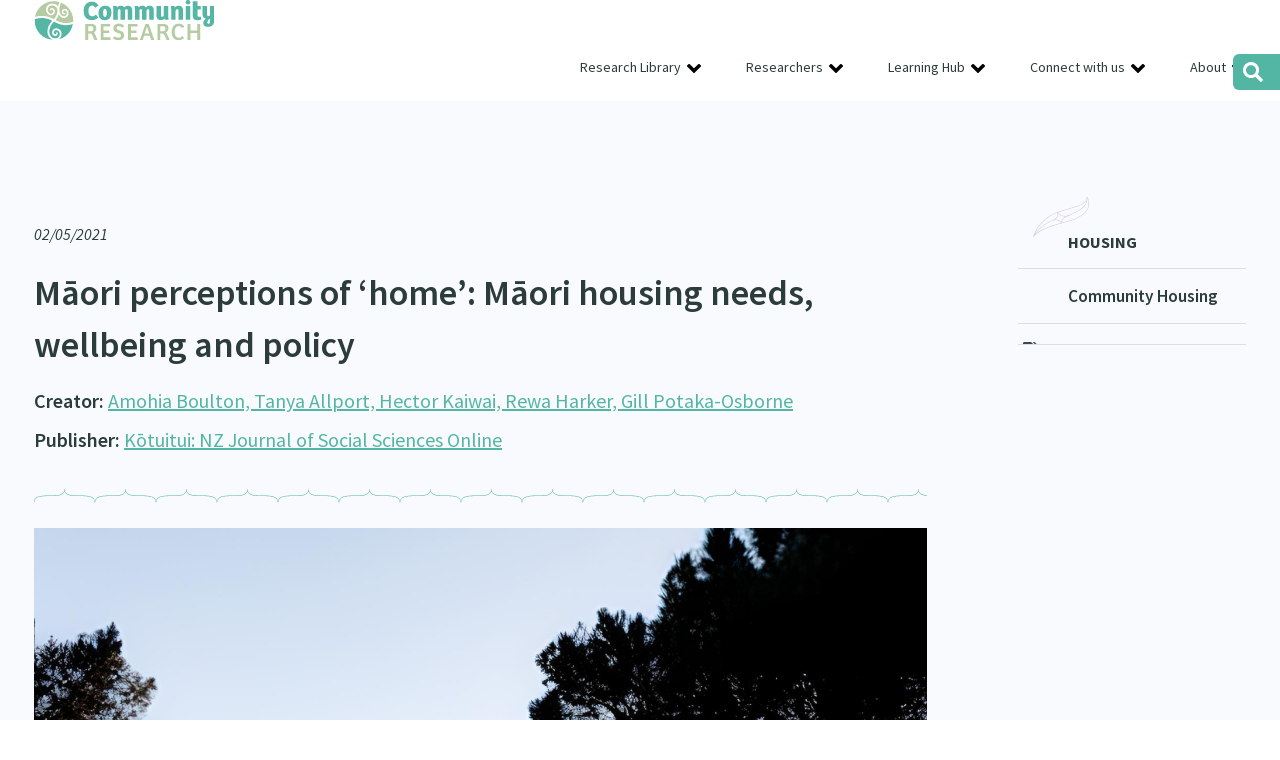

--- FILE ---
content_type: text/html; charset=UTF-8
request_url: https://communityresearch.org.nz/research/maori-perceptions-of-home-maori-housing-needs-wellbeing-and-policy/
body_size: 21064
content:
<!DOCTYPE html PUBLIC "-//W3C//DTD XHTML 1.0 Transitional//EN" "http://www.w3.org/TR/xhtml1/DTD/xhtml1-transitional.dtd">
<head profile="http://gmpg.org/xfn/11"><meta http-equiv="Content-Type" content="text/html; charset=UTF-8" /><script>if(navigator.userAgent.match(/MSIE|Internet Explorer/i)||navigator.userAgent.match(/Trident\/7\..*?rv:11/i)){var href=document.location.href;if(!href.match(/[?&]nowprocket/)){if(href.indexOf("?")==-1){if(href.indexOf("#")==-1){document.location.href=href+"?nowprocket=1"}else{document.location.href=href.replace("#","?nowprocket=1#")}}else{if(href.indexOf("#")==-1){document.location.href=href+"&nowprocket=1"}else{document.location.href=href.replace("#","&nowprocket=1#")}}}}</script><script>(()=>{class RocketLazyLoadScripts{constructor(){this.v="2.0.4",this.userEvents=["keydown","keyup","mousedown","mouseup","mousemove","mouseover","mouseout","touchmove","touchstart","touchend","touchcancel","wheel","click","dblclick","input"],this.attributeEvents=["onblur","onclick","oncontextmenu","ondblclick","onfocus","onmousedown","onmouseenter","onmouseleave","onmousemove","onmouseout","onmouseover","onmouseup","onmousewheel","onscroll","onsubmit"]}async t(){this.i(),this.o(),/iP(ad|hone)/.test(navigator.userAgent)&&this.h(),this.u(),this.l(this),this.m(),this.k(this),this.p(this),this._(),await Promise.all([this.R(),this.L()]),this.lastBreath=Date.now(),this.S(this),this.P(),this.D(),this.O(),this.M(),await this.C(this.delayedScripts.normal),await this.C(this.delayedScripts.defer),await this.C(this.delayedScripts.async),await this.T(),await this.F(),await this.j(),await this.A(),window.dispatchEvent(new Event("rocket-allScriptsLoaded")),this.everythingLoaded=!0,this.lastTouchEnd&&await new Promise(t=>setTimeout(t,500-Date.now()+this.lastTouchEnd)),this.I(),this.H(),this.U(),this.W()}i(){this.CSPIssue=sessionStorage.getItem("rocketCSPIssue"),document.addEventListener("securitypolicyviolation",t=>{this.CSPIssue||"script-src-elem"!==t.violatedDirective||"data"!==t.blockedURI||(this.CSPIssue=!0,sessionStorage.setItem("rocketCSPIssue",!0))},{isRocket:!0})}o(){window.addEventListener("pageshow",t=>{this.persisted=t.persisted,this.realWindowLoadedFired=!0},{isRocket:!0}),window.addEventListener("pagehide",()=>{this.onFirstUserAction=null},{isRocket:!0})}h(){let t;function e(e){t=e}window.addEventListener("touchstart",e,{isRocket:!0}),window.addEventListener("touchend",function i(o){o.changedTouches[0]&&t.changedTouches[0]&&Math.abs(o.changedTouches[0].pageX-t.changedTouches[0].pageX)<10&&Math.abs(o.changedTouches[0].pageY-t.changedTouches[0].pageY)<10&&o.timeStamp-t.timeStamp<200&&(window.removeEventListener("touchstart",e,{isRocket:!0}),window.removeEventListener("touchend",i,{isRocket:!0}),"INPUT"===o.target.tagName&&"text"===o.target.type||(o.target.dispatchEvent(new TouchEvent("touchend",{target:o.target,bubbles:!0})),o.target.dispatchEvent(new MouseEvent("mouseover",{target:o.target,bubbles:!0})),o.target.dispatchEvent(new PointerEvent("click",{target:o.target,bubbles:!0,cancelable:!0,detail:1,clientX:o.changedTouches[0].clientX,clientY:o.changedTouches[0].clientY})),event.preventDefault()))},{isRocket:!0})}q(t){this.userActionTriggered||("mousemove"!==t.type||this.firstMousemoveIgnored?"keyup"===t.type||"mouseover"===t.type||"mouseout"===t.type||(this.userActionTriggered=!0,this.onFirstUserAction&&this.onFirstUserAction()):this.firstMousemoveIgnored=!0),"click"===t.type&&t.preventDefault(),t.stopPropagation(),t.stopImmediatePropagation(),"touchstart"===this.lastEvent&&"touchend"===t.type&&(this.lastTouchEnd=Date.now()),"click"===t.type&&(this.lastTouchEnd=0),this.lastEvent=t.type,t.composedPath&&t.composedPath()[0].getRootNode()instanceof ShadowRoot&&(t.rocketTarget=t.composedPath()[0]),this.savedUserEvents.push(t)}u(){this.savedUserEvents=[],this.userEventHandler=this.q.bind(this),this.userEvents.forEach(t=>window.addEventListener(t,this.userEventHandler,{passive:!1,isRocket:!0})),document.addEventListener("visibilitychange",this.userEventHandler,{isRocket:!0})}U(){this.userEvents.forEach(t=>window.removeEventListener(t,this.userEventHandler,{passive:!1,isRocket:!0})),document.removeEventListener("visibilitychange",this.userEventHandler,{isRocket:!0}),this.savedUserEvents.forEach(t=>{(t.rocketTarget||t.target).dispatchEvent(new window[t.constructor.name](t.type,t))})}m(){const t="return false",e=Array.from(this.attributeEvents,t=>"data-rocket-"+t),i="["+this.attributeEvents.join("],[")+"]",o="[data-rocket-"+this.attributeEvents.join("],[data-rocket-")+"]",s=(e,i,o)=>{o&&o!==t&&(e.setAttribute("data-rocket-"+i,o),e["rocket"+i]=new Function("event",o),e.setAttribute(i,t))};new MutationObserver(t=>{for(const n of t)"attributes"===n.type&&(n.attributeName.startsWith("data-rocket-")||this.everythingLoaded?n.attributeName.startsWith("data-rocket-")&&this.everythingLoaded&&this.N(n.target,n.attributeName.substring(12)):s(n.target,n.attributeName,n.target.getAttribute(n.attributeName))),"childList"===n.type&&n.addedNodes.forEach(t=>{if(t.nodeType===Node.ELEMENT_NODE)if(this.everythingLoaded)for(const i of[t,...t.querySelectorAll(o)])for(const t of i.getAttributeNames())e.includes(t)&&this.N(i,t.substring(12));else for(const e of[t,...t.querySelectorAll(i)])for(const t of e.getAttributeNames())this.attributeEvents.includes(t)&&s(e,t,e.getAttribute(t))})}).observe(document,{subtree:!0,childList:!0,attributeFilter:[...this.attributeEvents,...e]})}I(){this.attributeEvents.forEach(t=>{document.querySelectorAll("[data-rocket-"+t+"]").forEach(e=>{this.N(e,t)})})}N(t,e){const i=t.getAttribute("data-rocket-"+e);i&&(t.setAttribute(e,i),t.removeAttribute("data-rocket-"+e))}k(t){Object.defineProperty(HTMLElement.prototype,"onclick",{get(){return this.rocketonclick||null},set(e){this.rocketonclick=e,this.setAttribute(t.everythingLoaded?"onclick":"data-rocket-onclick","this.rocketonclick(event)")}})}S(t){function e(e,i){let o=e[i];e[i]=null,Object.defineProperty(e,i,{get:()=>o,set(s){t.everythingLoaded?o=s:e["rocket"+i]=o=s}})}e(document,"onreadystatechange"),e(window,"onload"),e(window,"onpageshow");try{Object.defineProperty(document,"readyState",{get:()=>t.rocketReadyState,set(e){t.rocketReadyState=e},configurable:!0}),document.readyState="loading"}catch(t){console.log("WPRocket DJE readyState conflict, bypassing")}}l(t){this.originalAddEventListener=EventTarget.prototype.addEventListener,this.originalRemoveEventListener=EventTarget.prototype.removeEventListener,this.savedEventListeners=[],EventTarget.prototype.addEventListener=function(e,i,o){o&&o.isRocket||!t.B(e,this)&&!t.userEvents.includes(e)||t.B(e,this)&&!t.userActionTriggered||e.startsWith("rocket-")||t.everythingLoaded?t.originalAddEventListener.call(this,e,i,o):(t.savedEventListeners.push({target:this,remove:!1,type:e,func:i,options:o}),"mouseenter"!==e&&"mouseleave"!==e||t.originalAddEventListener.call(this,e,t.savedUserEvents.push,o))},EventTarget.prototype.removeEventListener=function(e,i,o){o&&o.isRocket||!t.B(e,this)&&!t.userEvents.includes(e)||t.B(e,this)&&!t.userActionTriggered||e.startsWith("rocket-")||t.everythingLoaded?t.originalRemoveEventListener.call(this,e,i,o):t.savedEventListeners.push({target:this,remove:!0,type:e,func:i,options:o})}}J(t,e){this.savedEventListeners=this.savedEventListeners.filter(i=>{let o=i.type,s=i.target||window;return e!==o||t!==s||(this.B(o,s)&&(i.type="rocket-"+o),this.$(i),!1)})}H(){EventTarget.prototype.addEventListener=this.originalAddEventListener,EventTarget.prototype.removeEventListener=this.originalRemoveEventListener,this.savedEventListeners.forEach(t=>this.$(t))}$(t){t.remove?this.originalRemoveEventListener.call(t.target,t.type,t.func,t.options):this.originalAddEventListener.call(t.target,t.type,t.func,t.options)}p(t){let e;function i(e){return t.everythingLoaded?e:e.split(" ").map(t=>"load"===t||t.startsWith("load.")?"rocket-jquery-load":t).join(" ")}function o(o){function s(e){const s=o.fn[e];o.fn[e]=o.fn.init.prototype[e]=function(){return this[0]===window&&t.userActionTriggered&&("string"==typeof arguments[0]||arguments[0]instanceof String?arguments[0]=i(arguments[0]):"object"==typeof arguments[0]&&Object.keys(arguments[0]).forEach(t=>{const e=arguments[0][t];delete arguments[0][t],arguments[0][i(t)]=e})),s.apply(this,arguments),this}}if(o&&o.fn&&!t.allJQueries.includes(o)){const e={DOMContentLoaded:[],"rocket-DOMContentLoaded":[]};for(const t in e)document.addEventListener(t,()=>{e[t].forEach(t=>t())},{isRocket:!0});o.fn.ready=o.fn.init.prototype.ready=function(i){function s(){parseInt(o.fn.jquery)>2?setTimeout(()=>i.bind(document)(o)):i.bind(document)(o)}return"function"==typeof i&&(t.realDomReadyFired?!t.userActionTriggered||t.fauxDomReadyFired?s():e["rocket-DOMContentLoaded"].push(s):e.DOMContentLoaded.push(s)),o([])},s("on"),s("one"),s("off"),t.allJQueries.push(o)}e=o}t.allJQueries=[],o(window.jQuery),Object.defineProperty(window,"jQuery",{get:()=>e,set(t){o(t)}})}P(){const t=new Map;document.write=document.writeln=function(e){const i=document.currentScript,o=document.createRange(),s=i.parentElement;let n=t.get(i);void 0===n&&(n=i.nextSibling,t.set(i,n));const c=document.createDocumentFragment();o.setStart(c,0),c.appendChild(o.createContextualFragment(e)),s.insertBefore(c,n)}}async R(){return new Promise(t=>{this.userActionTriggered?t():this.onFirstUserAction=t})}async L(){return new Promise(t=>{document.addEventListener("DOMContentLoaded",()=>{this.realDomReadyFired=!0,t()},{isRocket:!0})})}async j(){return this.realWindowLoadedFired?Promise.resolve():new Promise(t=>{window.addEventListener("load",t,{isRocket:!0})})}M(){this.pendingScripts=[];this.scriptsMutationObserver=new MutationObserver(t=>{for(const e of t)e.addedNodes.forEach(t=>{"SCRIPT"!==t.tagName||t.noModule||t.isWPRocket||this.pendingScripts.push({script:t,promise:new Promise(e=>{const i=()=>{const i=this.pendingScripts.findIndex(e=>e.script===t);i>=0&&this.pendingScripts.splice(i,1),e()};t.addEventListener("load",i,{isRocket:!0}),t.addEventListener("error",i,{isRocket:!0}),setTimeout(i,1e3)})})})}),this.scriptsMutationObserver.observe(document,{childList:!0,subtree:!0})}async F(){await this.X(),this.pendingScripts.length?(await this.pendingScripts[0].promise,await this.F()):this.scriptsMutationObserver.disconnect()}D(){this.delayedScripts={normal:[],async:[],defer:[]},document.querySelectorAll("script[type$=rocketlazyloadscript]").forEach(t=>{t.hasAttribute("data-rocket-src")?t.hasAttribute("async")&&!1!==t.async?this.delayedScripts.async.push(t):t.hasAttribute("defer")&&!1!==t.defer||"module"===t.getAttribute("data-rocket-type")?this.delayedScripts.defer.push(t):this.delayedScripts.normal.push(t):this.delayedScripts.normal.push(t)})}async _(){await this.L();let t=[];document.querySelectorAll("script[type$=rocketlazyloadscript][data-rocket-src]").forEach(e=>{let i=e.getAttribute("data-rocket-src");if(i&&!i.startsWith("data:")){i.startsWith("//")&&(i=location.protocol+i);try{const o=new URL(i).origin;o!==location.origin&&t.push({src:o,crossOrigin:e.crossOrigin||"module"===e.getAttribute("data-rocket-type")})}catch(t){}}}),t=[...new Map(t.map(t=>[JSON.stringify(t),t])).values()],this.Y(t,"preconnect")}async G(t){if(await this.K(),!0!==t.noModule||!("noModule"in HTMLScriptElement.prototype))return new Promise(e=>{let i;function o(){(i||t).setAttribute("data-rocket-status","executed"),e()}try{if(navigator.userAgent.includes("Firefox/")||""===navigator.vendor||this.CSPIssue)i=document.createElement("script"),[...t.attributes].forEach(t=>{let e=t.nodeName;"type"!==e&&("data-rocket-type"===e&&(e="type"),"data-rocket-src"===e&&(e="src"),i.setAttribute(e,t.nodeValue))}),t.text&&(i.text=t.text),t.nonce&&(i.nonce=t.nonce),i.hasAttribute("src")?(i.addEventListener("load",o,{isRocket:!0}),i.addEventListener("error",()=>{i.setAttribute("data-rocket-status","failed-network"),e()},{isRocket:!0}),setTimeout(()=>{i.isConnected||e()},1)):(i.text=t.text,o()),i.isWPRocket=!0,t.parentNode.replaceChild(i,t);else{const i=t.getAttribute("data-rocket-type"),s=t.getAttribute("data-rocket-src");i?(t.type=i,t.removeAttribute("data-rocket-type")):t.removeAttribute("type"),t.addEventListener("load",o,{isRocket:!0}),t.addEventListener("error",i=>{this.CSPIssue&&i.target.src.startsWith("data:")?(console.log("WPRocket: CSP fallback activated"),t.removeAttribute("src"),this.G(t).then(e)):(t.setAttribute("data-rocket-status","failed-network"),e())},{isRocket:!0}),s?(t.fetchPriority="high",t.removeAttribute("data-rocket-src"),t.src=s):t.src="data:text/javascript;base64,"+window.btoa(unescape(encodeURIComponent(t.text)))}}catch(i){t.setAttribute("data-rocket-status","failed-transform"),e()}});t.setAttribute("data-rocket-status","skipped")}async C(t){const e=t.shift();return e?(e.isConnected&&await this.G(e),this.C(t)):Promise.resolve()}O(){this.Y([...this.delayedScripts.normal,...this.delayedScripts.defer,...this.delayedScripts.async],"preload")}Y(t,e){this.trash=this.trash||[];let i=!0;var o=document.createDocumentFragment();t.forEach(t=>{const s=t.getAttribute&&t.getAttribute("data-rocket-src")||t.src;if(s&&!s.startsWith("data:")){const n=document.createElement("link");n.href=s,n.rel=e,"preconnect"!==e&&(n.as="script",n.fetchPriority=i?"high":"low"),t.getAttribute&&"module"===t.getAttribute("data-rocket-type")&&(n.crossOrigin=!0),t.crossOrigin&&(n.crossOrigin=t.crossOrigin),t.integrity&&(n.integrity=t.integrity),t.nonce&&(n.nonce=t.nonce),o.appendChild(n),this.trash.push(n),i=!1}}),document.head.appendChild(o)}W(){this.trash.forEach(t=>t.remove())}async T(){try{document.readyState="interactive"}catch(t){}this.fauxDomReadyFired=!0;try{await this.K(),this.J(document,"readystatechange"),document.dispatchEvent(new Event("rocket-readystatechange")),await this.K(),document.rocketonreadystatechange&&document.rocketonreadystatechange(),await this.K(),this.J(document,"DOMContentLoaded"),document.dispatchEvent(new Event("rocket-DOMContentLoaded")),await this.K(),this.J(window,"DOMContentLoaded"),window.dispatchEvent(new Event("rocket-DOMContentLoaded"))}catch(t){console.error(t)}}async A(){try{document.readyState="complete"}catch(t){}try{await this.K(),this.J(document,"readystatechange"),document.dispatchEvent(new Event("rocket-readystatechange")),await this.K(),document.rocketonreadystatechange&&document.rocketonreadystatechange(),await this.K(),this.J(window,"load"),window.dispatchEvent(new Event("rocket-load")),await this.K(),window.rocketonload&&window.rocketonload(),await this.K(),this.allJQueries.forEach(t=>t(window).trigger("rocket-jquery-load")),await this.K(),this.J(window,"pageshow");const t=new Event("rocket-pageshow");t.persisted=this.persisted,window.dispatchEvent(t),await this.K(),window.rocketonpageshow&&window.rocketonpageshow({persisted:this.persisted})}catch(t){console.error(t)}}async K(){Date.now()-this.lastBreath>45&&(await this.X(),this.lastBreath=Date.now())}async X(){return document.hidden?new Promise(t=>setTimeout(t)):new Promise(t=>requestAnimationFrame(t))}B(t,e){return e===document&&"readystatechange"===t||(e===document&&"DOMContentLoaded"===t||(e===window&&"DOMContentLoaded"===t||(e===window&&"load"===t||e===window&&"pageshow"===t)))}static run(){(new RocketLazyLoadScripts).t()}}RocketLazyLoadScripts.run()})();</script>

<meta name="viewport" content="width=device-width">
<title>Māori perceptions of &#039;home&#039;: Māori housing needs, wellbeing and policy &#8212; Community Research</title>
<style id="wpr-usedcss">:where(.wp-block-button__link){border-radius:9999px;box-shadow:none;padding:calc(.667em + 2px) calc(1.333em + 2px);text-decoration:none}:where(.wp-block-calendar table:not(.has-background) th){background:#ddd}:where(.wp-block-columns){margin-bottom:1.75em}:where(.wp-block-columns.has-background){padding:1.25em 2.375em}:where(.wp-block-post-comments input[type=submit]){border:none}:where(.wp-block-cover-image:not(.has-text-color)),:where(.wp-block-cover:not(.has-text-color)){color:#fff}:where(.wp-block-cover-image.is-light:not(.has-text-color)),:where(.wp-block-cover.is-light:not(.has-text-color)){color:#000}:where(.wp-block-file){margin-bottom:1.5em}:where(.wp-block-file__button){border-radius:2em;display:inline-block;padding:.5em 1em}:where(.wp-block-file__button):is(a):active,:where(.wp-block-file__button):is(a):focus,:where(.wp-block-file__button):is(a):hover,:where(.wp-block-file__button):is(a):visited{box-shadow:none;color:#fff;opacity:.85;text-decoration:none}.wp-block-image img{box-sizing:border-box;height:auto;max-width:100%;vertical-align:bottom}.wp-block-image :where(.has-border-color){border-style:solid}.wp-block-image :where([style*=border-top-color]){border-top-style:solid}.wp-block-image :where([style*=border-right-color]){border-right-style:solid}.wp-block-image :where([style*=border-bottom-color]){border-bottom-style:solid}.wp-block-image :where([style*=border-left-color]){border-left-style:solid}.wp-block-image :where([style*=border-width]){border-style:solid}.wp-block-image :where([style*=border-top-width]){border-top-style:solid}.wp-block-image :where([style*=border-right-width]){border-right-style:solid}.wp-block-image :where([style*=border-bottom-width]){border-bottom-style:solid}.wp-block-image :where([style*=border-left-width]){border-left-style:solid}.wp-block-image figure{margin:0}:where(.wp-block-latest-comments:not([style*=line-height] .wp-block-latest-comments__comment)){line-height:1.1}:where(.wp-block-latest-comments:not([style*=line-height] .wp-block-latest-comments__comment-excerpt p)){line-height:1.8}ul{box-sizing:border-box}:where(.wp-block-navigation.has-background .wp-block-navigation-item a:not(.wp-element-button)),:where(.wp-block-navigation.has-background .wp-block-navigation-submenu a:not(.wp-element-button)){padding:.5em 1em}:where(.wp-block-navigation .wp-block-navigation__submenu-container .wp-block-navigation-item a:not(.wp-element-button)),:where(.wp-block-navigation .wp-block-navigation__submenu-container .wp-block-navigation-submenu a:not(.wp-element-button)),:where(.wp-block-navigation .wp-block-navigation__submenu-container .wp-block-navigation-submenu button.wp-block-navigation-item__content),:where(.wp-block-navigation .wp-block-navigation__submenu-container .wp-block-pages-list__item button.wp-block-navigation-item__content){padding:.5em 1em}:where(p.has-text-color:not(.has-link-color)) a{color:inherit}:where(.wp-block-post-excerpt){margin-bottom:var(--wp--style--block-gap);margin-top:var(--wp--style--block-gap)}:where(.wp-block-preformatted.has-background){padding:1.25em 2.375em}:where(.wp-block-pullquote){margin:0 0 1em}:where(.wp-block-search__button){border:1px solid #ccc;padding:6px 10px}:where(.wp-block-search__button-inside .wp-block-search__inside-wrapper){border:1px solid #949494;box-sizing:border-box;padding:4px}:where(.wp-block-search__button-inside .wp-block-search__inside-wrapper) .wp-block-search__input{border:none;border-radius:0;padding:0 4px}:where(.wp-block-search__button-inside .wp-block-search__inside-wrapper) .wp-block-search__input:focus{outline:0}:where(.wp-block-search__button-inside .wp-block-search__inside-wrapper) :where(.wp-block-search__button){padding:4px 8px}:where(.wp-block-term-description){margin-bottom:var(--wp--style--block-gap);margin-top:var(--wp--style--block-gap)}:where(pre.wp-block-verse){font-family:inherit}:root{--wp--preset--font-size--normal:16px;--wp--preset--font-size--huge:42px}html :where(.has-border-color){border-style:solid}html :where([style*=border-top-color]){border-top-style:solid}html :where([style*=border-right-color]){border-right-style:solid}html :where([style*=border-bottom-color]){border-bottom-style:solid}html :where([style*=border-left-color]){border-left-style:solid}html :where([style*=border-width]){border-style:solid}html :where([style*=border-top-width]){border-top-style:solid}html :where([style*=border-right-width]){border-right-style:solid}html :where([style*=border-bottom-width]){border-bottom-style:solid}html :where([style*=border-left-width]){border-left-style:solid}html :where(img[class*=wp-image-]){height:auto;max-width:100%}:where(figure){margin:0 0 1em}html :where(.is-position-sticky){--wp-admin--admin-bar--position-offset:var(--wp-admin--admin-bar--height,0px)}@media screen and (max-width:600px){html :where(.is-position-sticky){--wp-admin--admin-bar--position-offset:0px}}.wp-block-image{margin:0 0 1em}:where(.wp-block-group.has-background){padding:1.25em 2.375em}body{--wp--preset--color--black:#000000;--wp--preset--color--cyan-bluish-gray:#abb8c3;--wp--preset--color--white:#ffffff;--wp--preset--color--pale-pink:#f78da7;--wp--preset--color--vivid-red:#cf2e2e;--wp--preset--color--luminous-vivid-orange:#ff6900;--wp--preset--color--luminous-vivid-amber:#fcb900;--wp--preset--color--light-green-cyan:#7bdcb5;--wp--preset--color--vivid-green-cyan:#00d084;--wp--preset--color--pale-cyan-blue:#8ed1fc;--wp--preset--color--vivid-cyan-blue:#0693e3;--wp--preset--color--vivid-purple:#9b51e0;--wp--preset--gradient--vivid-cyan-blue-to-vivid-purple:linear-gradient(135deg,rgba(6, 147, 227, 1) 0%,rgb(155, 81, 224) 100%);--wp--preset--gradient--light-green-cyan-to-vivid-green-cyan:linear-gradient(135deg,rgb(122, 220, 180) 0%,rgb(0, 208, 130) 100%);--wp--preset--gradient--luminous-vivid-amber-to-luminous-vivid-orange:linear-gradient(135deg,rgba(252, 185, 0, 1) 0%,rgba(255, 105, 0, 1) 100%);--wp--preset--gradient--luminous-vivid-orange-to-vivid-red:linear-gradient(135deg,rgba(255, 105, 0, 1) 0%,rgb(207, 46, 46) 100%);--wp--preset--gradient--very-light-gray-to-cyan-bluish-gray:linear-gradient(135deg,rgb(238, 238, 238) 0%,rgb(169, 184, 195) 100%);--wp--preset--gradient--cool-to-warm-spectrum:linear-gradient(135deg,rgb(74, 234, 220) 0%,rgb(151, 120, 209) 20%,rgb(207, 42, 186) 40%,rgb(238, 44, 130) 60%,rgb(251, 105, 98) 80%,rgb(254, 248, 76) 100%);--wp--preset--gradient--blush-light-purple:linear-gradient(135deg,rgb(255, 206, 236) 0%,rgb(152, 150, 240) 100%);--wp--preset--gradient--blush-bordeaux:linear-gradient(135deg,rgb(254, 205, 165) 0%,rgb(254, 45, 45) 50%,rgb(107, 0, 62) 100%);--wp--preset--gradient--luminous-dusk:linear-gradient(135deg,rgb(255, 203, 112) 0%,rgb(199, 81, 192) 50%,rgb(65, 88, 208) 100%);--wp--preset--gradient--pale-ocean:linear-gradient(135deg,rgb(255, 245, 203) 0%,rgb(182, 227, 212) 50%,rgb(51, 167, 181) 100%);--wp--preset--gradient--electric-grass:linear-gradient(135deg,rgb(202, 248, 128) 0%,rgb(113, 206, 126) 100%);--wp--preset--gradient--midnight:linear-gradient(135deg,rgb(2, 3, 129) 0%,rgb(40, 116, 252) 100%);--wp--preset--font-size--small:13px;--wp--preset--font-size--medium:20px;--wp--preset--font-size--large:36px;--wp--preset--font-size--x-large:42px;--wp--preset--spacing--20:0.44rem;--wp--preset--spacing--30:0.67rem;--wp--preset--spacing--40:1rem;--wp--preset--spacing--50:1.5rem;--wp--preset--spacing--60:2.25rem;--wp--preset--spacing--70:3.38rem;--wp--preset--spacing--80:5.06rem;--wp--preset--shadow--natural:6px 6px 9px rgba(0, 0, 0, .2);--wp--preset--shadow--deep:12px 12px 50px rgba(0, 0, 0, .4);--wp--preset--shadow--sharp:6px 6px 0px rgba(0, 0, 0, .2);--wp--preset--shadow--outlined:6px 6px 0px -3px rgba(255, 255, 255, 1),6px 6px rgba(0, 0, 0, 1);--wp--preset--shadow--crisp:6px 6px 0px rgba(0, 0, 0, 1)}:where(.is-layout-flex){gap:.5em}:where(.is-layout-grid){gap:.5em}:where(.wp-block-post-template.is-layout-flex){gap:1.25em}:where(.wp-block-post-template.is-layout-grid){gap:1.25em}:where(.wp-block-columns.is-layout-flex){gap:2em}:where(.wp-block-columns.is-layout-grid){gap:2em}@font-face{font-family:'Source Sans Pro';font-style:italic;font-weight:400;font-display:swap;src:url(https://fonts.gstatic.com/s/sourcesanspro/v22/6xK1dSBYKcSV-LCoeQqfX1RYOo3qPZ7nsDI.woff2) format('woff2');unicode-range:U+0000-00FF,U+0131,U+0152-0153,U+02BB-02BC,U+02C6,U+02DA,U+02DC,U+0304,U+0308,U+0329,U+2000-206F,U+2074,U+20AC,U+2122,U+2191,U+2193,U+2212,U+2215,U+FEFF,U+FFFD}@font-face{font-family:'Source Sans Pro';font-style:normal;font-weight:400;font-display:swap;src:url(https://fonts.gstatic.com/s/sourcesanspro/v22/6xK3dSBYKcSV-LCoeQqfX1RYOo3qNq7lqDY.woff2) format('woff2');unicode-range:U+0100-02AF,U+0304,U+0308,U+0329,U+1E00-1E9F,U+1EF2-1EFF,U+2020,U+20A0-20AB,U+20AD-20C0,U+2113,U+2C60-2C7F,U+A720-A7FF}@font-face{font-family:'Source Sans Pro';font-style:normal;font-weight:400;font-display:swap;src:url(https://fonts.gstatic.com/s/sourcesanspro/v22/6xK3dSBYKcSV-LCoeQqfX1RYOo3qOK7l.woff2) format('woff2');unicode-range:U+0000-00FF,U+0131,U+0152-0153,U+02BB-02BC,U+02C6,U+02DA,U+02DC,U+0304,U+0308,U+0329,U+2000-206F,U+2074,U+20AC,U+2122,U+2191,U+2193,U+2212,U+2215,U+FEFF,U+FFFD}@font-face{font-family:'Source Sans Pro';font-style:normal;font-weight:600;font-display:swap;src:url(https://fonts.gstatic.com/s/sourcesanspro/v22/6xKydSBYKcSV-LCoeQqfX1RYOo3i54rwmRduz8A.woff2) format('woff2');unicode-range:U+0100-02AF,U+0304,U+0308,U+0329,U+1E00-1E9F,U+1EF2-1EFF,U+2020,U+20A0-20AB,U+20AD-20C0,U+2113,U+2C60-2C7F,U+A720-A7FF}@font-face{font-family:'Source Sans Pro';font-style:normal;font-weight:600;font-display:swap;src:url(https://fonts.gstatic.com/s/sourcesanspro/v22/6xKydSBYKcSV-LCoeQqfX1RYOo3i54rwlxdu.woff2) format('woff2');unicode-range:U+0000-00FF,U+0131,U+0152-0153,U+02BB-02BC,U+02C6,U+02DA,U+02DC,U+0304,U+0308,U+0329,U+2000-206F,U+2074,U+20AC,U+2122,U+2191,U+2193,U+2212,U+2215,U+FEFF,U+FFFD}@font-face{font-family:'Source Sans Pro';font-style:normal;font-weight:700;font-display:swap;src:url(https://fonts.gstatic.com/s/sourcesanspro/v22/6xKydSBYKcSV-LCoeQqfX1RYOo3ig4vwmRduz8A.woff2) format('woff2');unicode-range:U+0100-02AF,U+0304,U+0308,U+0329,U+1E00-1E9F,U+1EF2-1EFF,U+2020,U+20A0-20AB,U+20AD-20C0,U+2113,U+2C60-2C7F,U+A720-A7FF}@font-face{font-family:'Source Sans Pro';font-style:normal;font-weight:700;font-display:swap;src:url(https://fonts.gstatic.com/s/sourcesanspro/v22/6xKydSBYKcSV-LCoeQqfX1RYOo3ig4vwlxdu.woff2) format('woff2');unicode-range:U+0000-00FF,U+0131,U+0152-0153,U+02BB-02BC,U+02C6,U+02DA,U+02DC,U+0304,U+0308,U+0329,U+2000-206F,U+2074,U+20AC,U+2122,U+2191,U+2193,U+2212,U+2215,U+FEFF,U+FFFD}a,address,body,canvas,code,dd,div,dl,dt,em,fieldset,figure,footer,form,h1,h2,h3,h4,h5,h6,header,html,iframe,img,label,legend,li,nav,object,p,s,section,span,strong,table,tbody,tr,tt,ul{margin:0;padding:0;border:0;font-size:100%;font:inherit;vertical-align:baseline}figure,footer,header,nav,section{display:block}body{line-height:1}ul{list-style:none}table{border-spacing:0}html{-webkit-box-sizing:border-box;-moz-box-sizing:border-box;box-sizing:border-box}*,:after,:before{-webkit-box-sizing:inherit;-moz-box-sizing:inherit;box-sizing:inherit}.col{padding:0;position:relative;float:left;display:block;min-height:1px}.stack .col{width:100%!important;float:none}.centercol .col{padding-left:35px}.centercol .col:first-child{padding-left:0;padding-right:35px}.grid-4{width:20%}.grid-5{width:25%}.grid-10{width:50%}.grid-15{width:75%}.grid-16{width:80%}.fixed .col{padding:0 10px}.fixed .grid-4{width:320px}.fixed .grid-5{width:400px}.fixed .grid-10{width:800px}.fixed .grid-15{width:1200px}.fixed .grid-16{width:1280px}.group:after{content:"";display:table;clear:both}.hidden{display:none}.hide{display:none}.flex-row{display:flex;flex-direction:row}body{font-size:16px!important;font-family:'Source Sans Pro',sans-serif;font-weight:400;text-align:left;color:#2c3d39}h1,h2,h3,h4,h5,h6{margin-top:0;margin-bottom:15px;padding:0;letter-spacing:normal;color:#2c3d39;line-height:1.45;font-weight:700}li,p{margin-top:0;margin-bottom:20px;padding:0;letter-spacing:normal;line-height:1.45;color:#2c3d39}li{margin:0}h1{font-size:2.25em;font-weight:600;position:relative}.whanau-ora h1{color:#d83e48}h2{font-size:1.6666em;margin-bottom:5px}h3{font-size:1.71em;font-weight:800}h4{font-size:.86em}footer h4{font-family:'Source Sans Pro',sans-serif;font-size:1.25em;font-weight:800;color:#fff;margin-bottom:12px}h5{font-size:1.125em;text-transform:uppercase}footer h5{font-size:1em;text-transform:uppercase;background:url(https://communityresearch.org.nz/wp-content/themes/communityresearch2021/images/heading-line.png) left bottom no-repeat;padding-bottom:10px}h6{font-size:.86em;margin:0 0 10px}section.banner h2,section.banner p{max-width:410px}section.banner p{font-size:1.5em;font-weight:600;line-height:1.5}ul{margin:10px 0 25px}ul li{list-style-position:outside;margin:0 0 0 2.5em;font-size:1em;margin-left:30px;line-height:1.4em;letter-spacing:normal;padding:0}ul li,ul li ul li{list-style:disc}.content ul li{line-height:1.5}a,a:active,a:visited{color:#53b6a4;-webkit-transition:.2s ease-out;-moz-transition:.2s ease-out;transition:all .2s ease-out;text-decoration:underline}a:hover{text-decoration:underline}a:active{text-decoration:underline}a img{border:none}section.banner p a{font-weight:400;transition:color .35 ease}section.banner.whanau-ora p a{color:#d83e48}section.banner p a:hover{color:#2c3d39}.btn,.btn a{display:inline-block;line-height:38px;height:38px;width:auto;color:#11362f;font-size:.875em;font-weight:400;text-align:center;background:0 0;text-decoration:none;border-radius:24px;border:1px solid #53b6a4;padding:0 20px}.btn.btn-semihollow{color:#11362f!important;padding:0 10px;border-radius:8px;border:1px solid #53b6a4;line-height:28px;height:30px}.btn.btn-semihollow:hover,.btn.btn-semihollow:hover a{background:#53b6a4;color:#fff!important;text-decoration:none}li.btn.btn-semihollow:hover{background:0 0}.banner .btn{float:right}li.btn a,li.btn.btn-semihollow{color:#11362f;padding:0;border-radius:0;border:none}li.btn.btn-semihollow a{color:#11362f;padding:0 10px;border-radius:8px;border:1px solid #53b6a4;font-size:.875em;line-height:30px;height:30px}.btn.btn-solid,.btn.btn-solid a{line-height:45px;height:45px;color:#f8fcf7;font-size:1.25em;font-weight:700;padding:0 30px;border:none}.btn.btn-solid.btn-solid-green,.btn.btn-solid.btn-solid-green a{background:#3fa9a4}li.btn,li.btn.btn-solid,li.btn.btn-solid.btn-solid-green{background:0 0;border:none;padding:0;font-size:1em;text-align:left}table{border-collapse:collapse;width:100%}strong{font-weight:700}em{font-style:italic}hr{border:0;height:1px;background-color:#979797;color:#979797;position:relative;margin:35px 0 35px -10%;width:120%;max-width:1000%}section.single-research hr{margin:35px 0 25px;width:100%;background:url(https://communityresearch.org.nz/wp-content/themes/communityresearch2021/images/hr-full.svg) center left repeat-x;color:#d2712c;height:14px}code{font:1.1em 'Courier New',Courier,Fixed}input,textarea{font-size:1em;color:#777;letter-spacing:normal;width:100%;margin:0 0 10px;padding:0 8px;border:2px solid #d3d3d3}input[type=email],input[type=password],input[type=text]{line-height:35px;height:35px}input[type=checkbox]{width:20px;margin-right:10px}textarea{padding:8px}input[type=submit]{max-width:230px;color:#fff;text-transform:uppercase;font-size:.95em;background:#b3b3b3;font-weight:600;line-height:44px;height:44px;cursor:pointer}.filter input[type=submit]{float:right}select{line-height:46px;padding:3px;font-size:.875em;border:none;line-height:35px;height:35px;margin-bottom:10px!important;font-weight:400;background-color:#fff;color:#777;vertical-align:middle!important;border-radius:0;border:2px solid #d3d3d3;cursor:pointer}.researcher-browse{position:relative}.researcher-browse::after{content:"";display:block;width:35px;height:35px;background:url(https://communityresearch.org.nz/wp-content/themes/communityresearch2021/images/select-arrow.svg) center center no-repeat #dde3e8;position:absolute;top:0;right:0;z-index:10;pointer-events:none}input,select,textarea{outline:0;font-family:'Source Sans Pro',sans-serif;font-size:1em}label{color:#000;font-weight:400;padding-right:20px;font-size:1.2em!important}::-webkit-input-placeholder{color:#959595}::-moz-placeholder{color:#959595}body{margin-top:0;margin-right:0;margin-bottom:0;margin-left:0;width:100%;height:100%;background:#fff;overflow-x:hidden}#contentWrapper{width:100%;overflow:hidden}footer,header,nav,section{position:relative;width:100%;display:block;position:relative;z-index:2}header{z-index:100}nav{z-index:100}section{position:relative;padding:0;-webkit-transition:.35s ease-out;-moz-transition:.35s ease-out;transition:all .35s ease-out}section.content{padding-bottom:60px}.container{position:relative;width:100%;max-width:1440px;max-width:1344px;padding:0 2.666%;margin:0 auto!important}header{padding-bottom:15px}section.banner.content{padding-top:45px;padding-bottom:0}header{background:#fff}header .container{display:block;max-width:1440px}header .container#nav{z-index:2}header .container#logo-filter{z-index:1}#logo{position:relative;float:left;width:180px;height:41px}header #logo a{display:block;position:relative;width:180px;height:auto}header nav{display:inline-block;width:100%;height:45px}header #nav .group{z-index:102;position:relative}header .filter{width:calc(100% - 240px);float:right;line-height:56px;height:56px}header .filter label{float:left;font-size:.75em;color:#3c4759;padding:13px 0 13px 15px;width:84px;line-height:15px;text-transform:uppercase;border-left:1px solid #69e2cc}header a.trigger{display:inline-block;float:left;white-space:nowrap;font-size:.875em;font-weight:700;line-height:38px;color:#11362f;padding:9px 40px 9px 25px;text-decoration:none}header a.whanauora-trigger.trigger{background:url(https://communityresearch.org.nz/wp-content/themes/communityresearch2021/images/trigger-arrow-red.svg) right 15px top 24px no-repeat;background-size:14px auto}header a.community-trigger.trigger{background:url(https://communityresearch.org.nz/wp-content/themes/communityresearch2021/images/trigger-arrow-green.svg) right 15px top 24px no-repeat;background-size:14px auto}header a.collection-trigger.trigger{background:url(https://communityresearch.org.nz/wp-content/themes/communityresearch2021/images/trigger-arrow-black.svg) right 15px top 24px no-repeat;background-size:14px auto;padding:9px 40px 9px 15px;margin:0;border-left:1px solid #69e2cc}header a.podcast-trigger.trigger{background:url(https://communityresearch.org.nz/wp-content/themes/communityresearch2021/images/trigger-arrow-black.svg) right 15px top 24px no-repeat;background-size:14px auto;padding:9px 40px 9px 15px;margin:0;border-left:1px solid #69e2cc}header a.trigger.active{background-position:right 15px bottom 24px!important}header a.trigger:hover{color:#53b6a4}header a.collection-trigger.active,header a.collection-trigger:hover,header a.community-trigger.active,header a.community-trigger:hover{color:#53b6a4}header a.whanauora-trigger.active,header a.whanauora-trigger:hover{color:#d83e48}header a.webinars-trigger{float:left;display:inline-block;font-size:.875em;font-weight:700;line-height:38px;color:#2c3d39;padding:9px 15px;text-decoration:none;border-left:1px solid #69e2cc;border-right:1px solid #69e2cc}header a.webinars-trigger:hover{color:#53b6a4}header #extras{line-height:56px;height:56px;position:absolute;display:inline-block;right:4%;top:45px;z-index:101}header #extras a.btn{float:right;margin:13px 0 0 25px}header form.search-form{position:absolute;top:54px;right:0;display:block;width:50px;max-width:50px;float:left;margin:0;z-index:10}header form.search-form input[type=text]{float:right;position:relative;right:-415px;font-size:1em;line-height:36px!important;height:36px!important;color:#024664;background:#fff;padding:5px 40px 5px 8px;border:1px solid #53b6a4;border-radius:6px 0 0 6px;transition:right .25s ease-in-out}header form.search-form.active,header form.search-form:active,header form.search-form:focus,header form.search-form:hover{width:400px;max-width:400px}header form.search-form input[type=text]:focus,header form.search-form.active input[type=text]{right:0}header form.search-form input[type=submit]{float:right;position:absolute;right:-3px;top:0;display:inline-block;width:50px;height:36px;text-indent:-9999px;padding:0;border:none;border-radius:6px 0 0 6px;background:url(https://communityresearch.org.nz/wp-content/themes/communityresearch2021/images/bg-search.svg) left 10px center no-repeat #53b6a4;background-size:40%;cursor:pointer}header .filter .btn{float:right;margin:13px 0 0 20px}header .filtermenu{height:auto;max-height:0;overflow:hidden;background:#fff;clear:both;transition:max-height .5s ease-in}header .filtermenu.active{height:auto;max-height:650px;border-top:1px solid #d8d8d8;transition:max-height .5s ease-in}header .filtermenu .container{padding-top:25px;padding-bottom:25px}header .filtermenu .trigger{display:none}header .filtermenu .landing-prompt{padding:8px 30px 0 50px;line-height:1.35}label.prompt{display:block;font-size:.75em;color:#3c4759;padding:0;text-transform:uppercase;line-height:36px}header .filtermenu .categories label.prompt{width:80px;flex-grow:1;flex-basis:10%}header .filtermenu .landing-prompt a{font-size:.875em;font-weight:700;color:#11362f;text-decoration:none}header .filtermenu.collectionmenu .landing-prompt a.active,header .filtermenu.collectionmenu .landing-prompt a:hover,header .filtermenu.communitycatmenu .landing-prompt a.active,header .filtermenu.communitycatmenu .landing-prompt a:hover{color:#53b6a4}header .filtermenu.whanauoracatmenu .landing-prompt a.active,header .filtermenu.whanauoracatmenu .landing-prompt a:hover{color:#d83e48}header .filtermenu ul{flex-basis:90%}header .filtermenu ul li a{display:inline-block;line-height:34px;height:34px;color:#3c4759;font-size:.9em;font-weight:700;text-align:center;text-decoration:none;border-radius:24px;border:1px solid #979797;padding:0 15px;display:flex;flex-direction:row;align-items:center;margin:0 10px 10px 0}header .filtermenu ul li a span{display:inline-block;position:relative;border-radius:24px;color:#fff;background:#3c4759;margin-left:7px;height:20px;width:20px;text-align:center;line-height:20px;font-size:.75em;font-weight:400}header .filtermenu.communitycatmenu ul li a{color:#3c4759;border:1px solid #53b6a4}header .filtermenu.communitycatmenu ul li a span{color:#fff;background:#53b6a4}header .filtermenu.whanauoracatmenu ul li a{color:#3c4759;border:1px solid #d83e48}header .filtermenu.whanauoracatmenu ul li a span{color:#fff;background:#d83e48}header .filtermenu ul li a:hover{background:#dde3e8}header .filtermenu.collectionmenu ul,header .filtermenu.podcastmenu ul{-moz-column-count:4;-moz-column-gap:20px;-webkit-column-count:4;-webkit-column-gap:20px;column-count:3;column-gap:40px;padding-top:9px}header .filtermenu.collectionmenu ul li,header .filtermenu.podcastmenu ul li{display:block;width:100%;float:none}header .filtermenu.collectionmenu ul li a,header .filtermenu.podcastmenu ul li a{display:inline-block;line-height:16px;height:34px;color:#3c4759;font-size:.9em;font-weight:700;text-align:left;text-decoration:none;border-radius:0;border:none;padding:0 0 0 20px;display:inline-block;margin:0 0 10px;background:url(https://communityresearch.org.nz/wp-content/themes/communityresearch2021/images/bullet-green.svg) left top 2px no-repeat}header .filtermenu.collectionmenu ul li a:hover,header .filtermenu.podcastmenu ul li a:hover{background:url(https://communityresearch.org.nz/wp-content/themes/communityresearch2021/images/bullet-green.svg) left top 2px no-repeat;color:#53b6a4}#webinarsmenu{display:none}:root{--clr-bg:#F8FAFD}#crresearchslider,#woresearchslider{width:103%;margin-left:-2%}#clresearchslider,#wbresearchslider{width:102.66666%;margin-left:-1.333333%}section.single-research{background:#f8fafd;padding:125px 0 30px}section.single-research.content{background:0 0;padding:40px 0 50px}section.single-research.meta-data{background:#f8fafd;padding:60px 0 30px}section.single-research .container{max-width:1344px}.researcher-browse{display:inline-block;float:left;font-family:'Source Serif Pro',serif;font-size:1em;font-weight:700;line-height:38px;color:#11362f;padding:0}.filtermenu2{height:auto;max-height:0;overflow:hidden;background:0 0;clear:both;transition:max-height .5s ease-in;margin-bottom:70px}.filtermenu2.active{height:auto;max-height:750px;transition:max-height .5s ease-in}.filtermenu2 ul{padding:20px 0 0!important}.filtermenu2 ul li{padding:0 20px 20px 0}.filtermenu2 ul li a{display:inline-block;line-height:34px;height:34px;color:#3c4759;font-size:.9em;font-weight:700;text-align:center;text-decoration:none;border-radius:24px;border:1px solid #979797;padding:0 15px;display:flex;flex-direction:row;align-items:center;margin:0 10px 10px 0}.filtermenu2 ul li a span{display:inline-block;position:relative;border-radius:24px;color:#fff;background:#3c4759;margin-left:7px;height:20px;width:20px;text-align:center;line-height:20px;font-size:.75em;font-weight:400}.filtermenu2 ul li a:hover{background:#dde3e8}.dwnld{padding:25px 30px 30px;background:#dde3e8;margin:30px 0}.download{height:50px;position:relative;color:#403e89;font-style:italic;font-size:1.25em;line-height:30px;text-decoration:none;display:block;width:90%;min-height:55px;padding:0 0 0 60px}.download.pdf{background:url(https://communityresearch.org.nz/wp-content/themes/communityresearch2021/images/icon-file-pdf-green.svg) left top 5px no-repeat;background-size:auto 51px;min-height:56px}.download.web{background:url(https://communityresearch.org.nz/wp-content/themes/communityresearch2021/images/icon-file-web-green.svg) left top 5px no-repeat;background-size:auto 51px;min-height:56px}.consent{padding:25px 0 0 55px;position:relative}.consent label{position:absolute;top:66px;left:0;display:block;overflow:hidden;width:24px;height:24px;border:1px solid #53b6a4;text-indent:-9999px;cursor:pointer;-webkit-transition:.2s ease-out;-moz-transition:.2s ease-out;transition:all .2s ease-out}.consent input[type=checkbox]{position:relative;left:-100px}.consent label.active{background:#3fa9a4}.consent p{margin-bottom:10px}.dwnload_link{height:0;opacity:0;overflow:hidden;margin:30px 0 20px 55px;-webkit-transition:opacity .2s ease-out;-moz-transition:opacity .2s ease-out;transition:opacity .2s ease-out}.dwnload_link.active{height:auto;opacity:1}.dwnload_link a.btn.btn-solid{line-height:42px;height:45px;color:#f8fcf7;font-size:1.25em;font-weight:600;padding:0 30px;border:1px solid #3fa9a4;float:none}.dwnload_link a.btn.btn-solid:hover{background:#fff;color:#2c3d39;text-decoration:none}footer{color:#fff;background:#403e89}footer .baseboard{height:48px;width:100%;background:url(https://communityresearch.org.nz/wp-content/themes/communityresearch2021/images/bg-baseboard.png) left bottom repeat-x #f8fafd;background-size:48px 47px}.single .baseboard{background:url(https://communityresearch.org.nz/wp-content/themes/communityresearch2021/images/bg-baseboard.png) left bottom repeat-x #fff;background-size:48px 47px}.single-research footer .baseboard{background-color:#f8fafd}footer .container{padding-top:50px;padding-bottom:30px}footer p.tag{font-size:1.14em;text-transform:uppercase;padding-bottom:15px;margin-bottom:45px;border-bottom:1px solid rgba(44,61,57,.5);width:100%}footer .textwidget{text-align:left}footer .textwidget p{color:#fff}footer .textwidget strong{font-weight:700}footer .textwidget a{color:#fff}footer .textwidget a:hover{text-decoration:underline}footer .right .textwidget figure{width:180px;margin:0 0 0 auto}footer .copyright{padding-top:30px}footer p.copyright{font-size:.9em;text-transform:none!important;color:#fff}.copyright{position:relative;margin-top:-15px}.nav ul,.nav ul li{margin:0;list-style:none;padding:0;position:relative}.nav ul li{margin:0;padding:0;list-style-image:none;display:block}.nav ul li a,.nav ul li a:active,.nav ul li a:hover,.nav ul li a:visited{text-decoration:none}.nav.hrz ul li{float:left}.nav>ul>li>ul>li>ul{display:none}* html ul li{float:left}* html ul li a{height:1%}body{font-size:100%}.mainmenu{z-index:6;float:right}.mainmenu ul{padding-top:10px}.mainmenu ul li a{display:inline-block;font-size:.875em;line-height:32px;color:#2c3d39;margin-left:30px;padding:0 10px;letter-spacing:normal;font-weight:400;font-style:normal;-webkit-transition:.2s ease-out;-moz-transition:.2s ease-out;transition:all .2s ease-out}.mainmenu ul li:first-child a{margin:0}.mainmenu>ul>li.menu-item-has-children>a{line-height:32px;padding:0 20px 0 15px;background:url(https://communityresearch.org.nz/wp-content/themes/communityresearch2021/images/trigger-arrow-black.svg) right 0 top 13px no-repeat;background-size:14px auto;position:relative}.mainmenu ul>li>a:hover{color:#53b6a4;text-decoration:underline}.mainmenu ul>li:hover,.mainmenu ul>li:hover>a{color:#53b6a4;text-decoration:underline}.mainmenu>ul>li>ul{display:block;visibility:hidden;opacity:0;z-index:-1;position:absolute;top:31px;right:0;z-index:100;width:165px!important;height:auto;margin:0;padding:10px 15px 7px!important;background:rgba(250,250,250,.95);transition:all .25s ease-in-out 0s,visibility 0s linear 50ms,z-index 0s linear 10ms;transition-delay:0s,0s,0.15s;-webkit-box-shadow:0 1px 4px 0 #b4b2b2;-moz-box-shadow:0 1px 4px 0 #b4b2b2;box-shadow:0 1px 4px 0 #b4b2b2}.mainmenu>ul>li.menu-item-has-children:focus>ul,.mainmenu>ul>li.menu-item-has-children:hover>ul{visibility:visible;opacity:1;z-index:1;transition:all .25s ease-in-out 0s,visibility 0s linear .55s,z-index 0s linear 10ms;transition-delay:0s,0s,0.15s}.mainmenu>ul>li>ul>li{float:none!important;display:block}.mainmenu>ul>li>ul>li>a{display:block;font-size:.875em;line-height:32px;color:#2c3d39;margin-left:0;padding:00}.mainmenu>ul>li>ul>li.btn>a{display:inline-block;line-height:24px;height:24px;width:auto;color:#11362f;font-size:.75em;font-weight:400;text-align:center;text-decoration:none;border-radius:8px;border:1px solid #53b6a4;background:rgba(250,250,250,.95);padding:0 10px;margin:8px 0 0}.mainmenu>ul>li>ul>li.btn.support{padding-top:5px;margin-top:5px;border-top:1px solid #dde3e8;border-radius:0}.mainmenu>ul>li>ul>li.btn.donate>a,.mainmenu>ul>li>ul>li.btn.support>a{background:#dde3e8;font-weight:700}.mainmenu>ul>li>ul>li.btn.donate>a:hover,.mainmenu>ul>li>ul>li.btn.support>a:hover,.mainmenu>ul>li>ul>li.btn>a:hover{background:#fff}.prinav-trigger{width:40px;height:40px;position:absolute;top:10px;right:2.666%;background:url(https://communityresearch.org.nz/wp-content/themes/communityresearch2021/images/bg-primary-nav-trigger.svg) left top no-repeat;background-size:100% auto;display:none;z-index:10000}.prinav-trigger.is-active{display:block;background-position:left bottom}.footermenu{float:right;padding:45px 0 25px;position:relative}.footermenu::before{content:'Follow Us';position:absolute;top:0;left:0;font-family:'Source Sans Pro',sans-serif;font-size:1.25em;font-weight:800;color:#fff}.footermenu ul li a{-webkit-transition:.2s ease-out;-moz-transition:.2s ease-out;transition:all .2s ease-out}.footermenu ul li.btn{clear:both;margin-bottom:10px}.footermenu ul li.btn a{display:inline-block;line-height:38px;height:38px;color:#11362f;font-size:.875em;font-weight:400;text-align:center;text-decoration:none;border-radius:8px;border:1px solid #53b6a4;background:#fff;padding:0 20px;text-transform:none;opacity:1}.footermenu ul li.social a{display:block;width:30px;height:30px;background:url(https://communityresearch.org.nz/wp-content/themes/communityresearch2021/images/icons-social-white.svg) left center no-repeat;background-size:auto 30px;text-indent:-9999px;margin:0 15px 15px 0;opacity:1}.footermenu ul li.social.facebook a{background-position:left center}.footermenu ul li.social.youtube a{background-position:-135px center}.footermenu ul li.social.linkedin a{background-position:-180px center}.footermenu ul li.btn a:hover,.footermenu ul li.social a:hover{opacity:.7}a.floattotop{display:none;overflow:hidden;width:40px;height:40px;z-index:1038;position:fixed;bottom:15px;right:2%;top:auto;left:auto;padding:0;border:none;background:url(https://communityresearch.org.nz/wp-content/themes/communityresearch2021/images/bg-up.png) center center no-repeat #fff;border-radius:99px;text-indent:-9999px;background-size:75%}.next{background-position:right 0}.prev{margin-left:15px}.next:hover{background-position:right bottom}.prev:hover{background-position:left bottom}.overlay{display:none;width:100%;height:100%;top:0;left:0;position:absolute;z-index:99;background:rgba(0,0,0,0);-webkit-transition:top .25s,left .25s;-moz-transition:top .25s,left .25s;transition:top .25s,left .25s}.overlay.is-active{display:block;background:rgba(0,0,0,.45)}.tile{height:100%;background:#fff;position:relative;text-align:left;padding:40px 22px 8px;-webkit-box-shadow:0 1px 4px 0 rgba(180,178,178,.5);-moz-box-shadow:0 1px 4px 0 rgba(180,178,178,.5);box-shadow:0 1px 4px 0 rgba(180,178,178,.5);display:flex;flex-direction:column;justify-content:space-between}.tile h3{font-size:1.5em;line-height:1.25;margin-bottom:20px;text-transform:none}.tile h3 a{color:#2c3d39;text-decoration:none}.tile h3 a:hover{text-decoration:underline}.tile h5{display:inline-block;min-width:50px;font-size:.75em;line-height:1;padding:0;text-transform:uppercase;position:absolute;top:15px;left:22px}.tile h5 a{color:#53b6a4;text-decoration:none}.tile.whanau-ora h5 a,.whanau-ora .tile h5 a{color:#d83e48}.tile h5 a:hover{text-decoration:underline}.tile h6.author-meta{font-size:.875em;color:#53b6a4;font-weight:400;margin-bottom:25px}.tile h6.author-meta a{color:#53b6a4;font-weight:400;text-decoration:none}.tile.whanau-ora h6.author-meta,.tile.whanau-ora h6.author-meta a,.whanau-ora .tile h6.author-meta,.whanau-ora .tile h6.author-meta a{color:#d83e48}.tile h6.author-meta a:hover{color:#2c3d39}.tile h6.tags-meta{padding-left:30px;color:#53b6a4;background:url(https://communityresearch.org.nz/wp-content/themes/communityresearch2021/images/icon-tags.svg) left top 8px no-repeat;margin:0}.tile h6.tags-meta a{display:inline-block;line-height:32px;height:32px;color:#3c4759;font-size:.9em;font-weight:700;text-align:center;text-decoration:none;border-radius:24px;border:1px solid #53b6a4;padding:0 12px;margin:0 5px 9px 0}.tile.whanau-ora h6.tags-meta a,.whanau-ora .tile h6.tags-meta a{border:1px solid #d83e48}.tile h6.tags-meta a:hover{color:#2c3d39}.tile .content{margin-bottom:15px}.tile .content p{margin-bottom:25px}.tile.data{background:url(https://communityresearch.org.nz/wp-content/themes/communityresearch2021/images/icon-data.svg) right 15px top 8px no-repeat #fff}section.single-research .banner .col:first-child{padding-right:1.3333%}section.single-research h3 a:hover{text-decoration:underline}section.single-research h5{display:inline-block;min-width:50px;font-size:1em;color:#2c3d39;line-height:1.66;padding:0;text-transform:uppercase;margin-bottom:10px}section.single-research h5 a{color:#2c3d39;text-decoration:none}section.single-research h5 a:hover{text-decoration:underline}section.single-research h6{font-size:1.25em;font-weight:600}section.single-research h6.cats-meta{margin-bottom:10px;color:#53b6a4}section.single-research h6.author-meta a{color:#53b6a4;font-weight:400}section.single-research .catbox{padding-left:75px}section.single-research .catbox h5,section.single-research .catbox h6{padding:0 0 10px 50px;border-bottom:1px solid #ddd;width:100%;position:relative}section.single-research .catbox h5:before{content:'';position:absolute;top:-30px;left:15px;display:block;width:57px;height:41px;background:url(https://communityresearch.org.nz/wp-content/themes/communityresearch2021/images/leaf.svg) center center no-repeat}section.single-research .catbox a{color:#2c3d39;text-decoration:none;display:block;line-height:2}section.single-research h6.tags-meta a{font-size:.86em;font-weight:600;white-space:nowrap}section.single-research h6.cats-meta a{font-size:.86em;font-weight:600;white-space:nowrap}section.single-research h6.author-meta a:hover,section.single-research h6.cats-meta a:hover,section.single-research h6.tags-meta a:hover{color:#2c3d39;text-decoration:underline}section.single-research h6.tags-meta{background:url(https://communityresearch.org.nz/wp-content/themes/communityresearch2021/images/icon-tags.svg) left 5px top 8px no-repeat}section.single-research .content p{font-size:1.375em}section.single-research .banner .content p{font-size:1.5em;line-height:1.4;font-weight:600}.tabs{width:100%;border-bottom:1px solid #ccc;margin-bottom:40px}.tabs ul li{margin-right:60px}.tabs h2{font-size:1.75em;padding-bottom:10px;padding-right:20px;margin-bottom:0;cursor:pointer}.tabs li.active h2{border-bottom:4px solid #53b6a4}.filter h3{font-size:1.71em;font-weight:400;margin:0;text-transform:uppercase}.filter h3 a{text-decoration:none;color:#2c3d39;-webkit-transition:.2s ease-out;-moz-transition:.2s ease-out;transition:all .2s ease-out}.filter h3 a:hover{color:#53b6a4;text-decoration:underline}.networkgroups .tile .content{position:relative;height:auto;max-height:220px;padding-bottom:15px;overflow:hidden;transition:max-height .2s ease-out}.networkgroups .tile .content.active{max-height:5000px}.networkgroups .tile .content ul li{list-style-position:outside;margin:0 0 0 2.5em;font-size:1em;margin-left:30px;line-height:1.4em;letter-spacing:normal;padding:0}.post.col{width:285px;height:520px;margin:30px 24px 0 25px}img,p img{width:100%;object-fit:cover;max-width:100%}p img{padding:0}.main img{margin-bottom:30px}.wp-block-image{display:block;margin-bottom:15px;padding:0;width:100%}.wp-block-image img{display:block}.single .meta-data{font-size:1.2em;padding:30px 0 20px}.create-date{font-style:italic;margin-bottom:25px}.meta-data dt{clear:both;float:left;width:40%;font-size:1em;line-height:1.5;padding-bottom:10px;padding-top:10px;border-top:1px dashed #354642;font-style:italic}.meta-data dd{float:left;width:60%;font-size:1em;line-height:1.5;padding-bottom:10px;padding-top:10px;border-top:1px dashed #354642}.meta-data dd,.meta-data dt{font-size:.8em}.meta-data dd p{font-size:1em!important}.flexslider{position:relative;width:100%}.flexslider ul.slides{display:flex;flex-direction:row}.flexslider ul{padding-right:0!important;padding-left:0!important;list-style:none!important;list-style-type:none!important}.flexslider ul li{margin:0;padding-right:0!important;padding-left:0!important;list-style:none!important;list-style-type:none!important}.flexslider a:active,.flexslider a:focus{outline:0}.slides{margin:0;padding:0;list-style:none}.flexslider{margin:0;padding:0}.flexslider .slides img{width:100%;display:block}.slides:after{content:".";display:block;clear:both;visibility:hidden;line-height:0;height:0}* html .slides{height:1%}.no-js .slides>li:first-child{display:block}.flexslider{position:relative;zoom:1}.flexslider .slides{zoom:1}@media only screen and (max-width:1440px),screen and (max-device-width:1440px){header #extras{right:5%}}@media only screen and (max-width:1220px){.mainmenu{z-index:6;float:left;margin-left:245px}header #extras{right:10px;top:-2px}}@media only screen and (max-width:1150px){header .filter .search-form{width:145px;max-width:145px}.mainmenu ul li a{margin-left:10px}.researcher-browse::after{top:38px;right:0}header a.trigger{padding:9px 40px 9px 15px}header a.collection-trigger.trigger,header a.podcast-trigger.trigger{padding:9px 40px 9px 15px;margin:0}header a.webinars-trigger{padding:9px 15px}}@media only screen and (max-width:1024px),screen and (max-device-width:1024px){.container{padding:0 4%}.tile h3{font-size:1.35em}section.single-research{padding:85px 0 30px}section.single-research.content{padding:40px 0 50px}section.single-research.meta-data{padding:60px 0 30px}section.single-research .catbox{padding-left:25px}.prinav-trigger{display:block}body{padding-top:60px}header{position:absolute;top:0;left:0;height:60px;max-height:60px;overflow:hidden;padding:10px 0;display:flex;flex-direction:column;padding-top:10px;padding-bottom:30px;transition:all .5s ease-in-out 0s,visibility 0s linear 1.05s,z-index 0s linear 10ms;transition-delay:0s,0s,0.15s}header.is-active{height:auto;max-height:2000px;background:#f8fafd}header #logo-filter{order:1;float:none}header #logo{padding-top:8px}header #logo a{width:120px}header #logo-filter .filter{display:none}header form.search-form{order:2;display:block;position:relative;right:auto;top:auto;width:auto;float:none;margin:21px 2.666% 0}header form.search-form{clear:both;display:block;width:auto;max-width:400px;position:relative}header form.search-form label{display:none}header form.search-form input[type=text]{position:relative;right:auto;font-size:1em;line-height:36px!important;height:36px!important;color:#024664;background:#fff;padding:5px 40px 5px 8px;border:1px solid #53b6a4;border-radius:6px;transition:right .25s ease-in-out}header form.search-form input[type=submit]{right:0;top:0;display:inline-block;width:40px;height:36px;border-radius:0 6px 6px 0}header .filtermenu{height:58px;max-height:58px;overflow:hidden;background:0 0;clear:both;border-top:none!important;transition:max-height .5s ease-in}header .filtermenu a.link,header .filtermenu a.trigger{display:block;border-top:1px solid #53b6a4}header .filtermenu a.link{border-bottom:1px solid #53b6a4;height:56px;max-height:56px;float:none}header .filtermenu ul{flex-basis:100%;margin-bottom:20px}#communitycatmenu{order:3;display:block}#whanauoracatmenu{order:4;display:block}#collectionmenu{order:5;display:block}#webinarsmenu{order:6;display:block}#podcastmenu{order:6;display:block}header a.podcast-trigger.trigger{border-left:none}header #nav{order:7;float:none}header #nav .mainmenu{float:none;margin-left:0}header #extras{line-height:56px;height:56px;display:inline-block;position:relative;right:auto;top:auto}header a.link,header a.trigger{display:block;width:100%;margin:0!important;padding-left:0!important}header a.collection-trigger.trigger,header a.webinars-trigger.link{border-left:none;border-right:none}header .filtermenu .container{padding-top:0;padding-bottom:0}header .filtermenu .container .col{width:100%;display:block;float:none}header .filtermenu .group{height:auto;max-height:0;overflow:hidden;clear:both;transition:max-height .5s ease-in}header .filtermenu.active .group{height:auto;max-height:1750px;transition:max-height .5s ease-in}header .filtermenu .landing-prompt{padding-left:0;line-height:34px}header .filtermenu .landing-prompt label{display:inline-block;float:left;margin-right:3px;font-size:.875em;font-weight:700;color:#11362f;text-decoration:none;text-transform:none}header .filtermenu .categories label{margin-bottom:0}header nav{display:block;width:100%;height:auto}header nav .mainmenu ul li{float:none!important;width:100%;display:block}header nav .mainmenu ul li a{display:block;font-size:.875em;line-height:32px;margin-left:0;padding:0;height:56px;line-height:56px}header nav .mainmenu>ul>li.menu-item-has-children>a{padding:0 20px 0 0;background-position:right 15px top 24px;line-height:56px}header #extras{width:100%;height:auto}header #extras .group{width:100%;display:flex;flex-direction:column}header #extras .group>*{float:none!important;margin-left:0!important;display:inline-block;order:2}header #extras a.btn{align-self:flex-start;margin:5px 0 0}header .filtermenu.collectionmenu ul{-moz-column-count:2;-moz-column-gap:20px;-webkit-column-count:2;-webkit-column-gap:20px;column-count:2;column-gap:20px;margin-top:10px}.mainmenu ul{padding-top:10px}.mainmenu>ul>li>ul{display:block;visibility:visible;opacity:1;z-index:1;position:relative;top:auto;right:auto;z-index:100;width:100%!important;height:auto;margin:0;padding:0!important;background:0 0;-webkit-box-shadow:none;-moz-box-shadow:none;box-shadow:none}.mainmenu>ul>li.menu-item-has-children.active>ul{visibility:visible;opacity:1;z-index:1;transition:all .25s ease-in-out 0s,visibility 0s linear .55s,z-index 0s linear 10ms;transition-delay:0s,0s,0.15s}.mainmenu>ul>li.menu-item-has-children{border-top:1px solid #53b6a4;border-bottom:1px solid #53b6a4}.mainmenu>ul>li.menu-item-has-children ul{height:auto;max-height:0;overflow:hidden;clear:both;transition:max-height .5s ease-in}.mainmenu>ul>li.menu-item-has-children.active ul{height:auto;max-height:750px;transition:max-height .5s ease-in}.mainmenu>ul>li>ul>li{height:auto!important;line-height:42px!important;margin-left:20px!important;padding:0!important}.mainmenu ul li a,.mainmenu ul>li:hover,.mainmenu ul>li:hover>a{text-decoration:none!important}.mainmenu ul li,.mainmenu ul li a{line-height:50px!important;height:auto!important}.mainmenu>ul>li.menu-item-has-children,.mainmenu>ul>li.menu-item-has-children>a{line-height:56px!important;height:auto!important;pointer-events:auto}.mainmenu>ul>li.menu-item-has-children{margin-top:10px;margin-bottom:5px}.mainmenu>ul>li.menu-item-has-children.active ul{margin-bottom:20px}.mainmenu>ul>li>ul>li a{line-height:42px!important;height:auto!important}.mainmenu>ul>li>ul>li.btn.support{padding-top:0;margin-top:0;border-top:none;border-radius:0}.mainmenu>ul>li>ul>li.btn>a{line-height:28px!important;height:30px!important}}@media only screen and (max-device-width:768px){body{font-size:15px!important}section.single-research .catbox h5,section.single-research .catbox h6{padding:0 0 10px;font-size:1em}section.single-research h6.tags-meta{padding-top:30px}section.single-research .catbox h5:before{top:-30px;left:-30px}h1{font-size:1.75em}}@media only screen and (max-width:680px),screen and (max-device-width:680px){body{font-size:14px!important}h1,h2,h3,h4,h5,h6,p,ul{max-width:100%;margin-left:0;margin-right:0;padding-left:15px;padding-right:15px}footer h4,footer p,nav ul{padding-left:0;padding-right:0}.flexslider ul{max-width:10000%}h1{font-size:1.75em}.container{width:100%!important;padding-left:0;padding-right:0}header .container{padding:0 2.666%}section.single-research hr{background-size:auto 7px;height:7px}section.single-research hr{margin-left:15px;margin-right:15px;width:calc(100% - 30px)}.col{float:none;width:100%;margin-left:auto;margin-right:auto}header .filtermenu ul li a{white-space:nowrap;padding:0 10px}header .filtermenu.collectionmenu ul li a{white-space:normal;height:auto}html{-webkit-text-size-adjust:none}h2{font-size:1.3em}.wp-block-image{max-width:86%;margin:15px 0 25px;margin-left:auto;margin-right:auto}.wp-block-image img{display:block;width:100%;margin:0 auto}footer{padding-left:0;padding-right:0}footer .container{max-width:86%}footer .container>.group>.col:first-child{padding-bottom:20px}footer p.tag{padding-bottom:15px;margin-bottom:15px}.footermenu{float:left}.tile{padding:45px 15px 20px}.tile h2,.tile h3,.tile h4,.tile h5,.tile h6,.tile p,.tile ul{padding-left:0;padding-right:0}.tile h5{left:15px;top:20px;margin-bottom:15px}.filtermenu2{margin-bottom:30px}.filtermenu2 .container{padding-left:10px}section.banner.content{display:none}section.banner{max-height:100%}section.banner .group{display:block}section.banner .group .col{display:block;text-align:center}.filter h3{padding-left:0;padding-right:0}.bc{width:86%;margin:0 auto}.single-research .banner hr{margin:35px auto 25px;width:86%}p.copyright{font-size:.8em}section.single-research{padding:25px 0 0}.create-date{padding-left:15px}.dwnld{padding:15px 15px 20px;background:#dde3e8;margin:30px 15px}.download{background-size:25px auto!important;padding:0 0 0 40px}.consent label{top:60px;left:30px}.catbox{display:none}section.single-research .content p{font-size:1em}section.single-research h5{margin-left:7%}section.single-research h6.cats-meta{margin-bottom:10px}section.single-research h6.tags-meta{margin-left:7%;padding-top:0;color:#d07035;background:url(https://communityresearch.org.nz/wp-content/themes/communityresearch2021/images/tags.svg) left top no-repeat;margin-bottom:20px}section.single-research.content{padding:30px 0 25px}section.single-research.meta-data{padding:30px 15px}.single .meta-data{padding:15px 0 20px;width:100%;margin:0 auto;font-size:1.5em}.meta-data dd,.meta-data dt{clear:both;float:none;width:100%}.meta-data dt{padding-bottom:0}.meta-data dd{border-top:none;padding-top:0}.meta-data dd p,.meta-data h4{padding:0}.filtermenu2{margin-bottom:0}.banner .btn{float:none;margin-top:10px}.centercol .col{padding-left:0}.centercol .col:first-child{padding:0 0 15px;text-align:center}.centercol .col h1{text-align:center}}@media only screen and (max-width:425px),screen and (max-device-width:425px){header form.search-form.active,header form.search-form:active,header form.search-form:focus,header form.search-form:hover{width:94.668%;max-width:94.668%}}.custombox-content,.custombox-overlay{position:fixed;overflow:hidden;top:0;width:100%;height:100%}.custombox-overlay{z-index:9997;opacity:0;transition-delay:0s;transition-timing-function:linear;transition-property:opacity}.custombox-content{z-index:9999;display:-ms-flexbox;display:flex;-ms-flex-direction:row;flex-direction:row;-ms-flex-wrap:nowrap;flex-wrap:nowrap;-ms-flex-align:center;align-items:center;-ms-flex-line-pack:stretch;align-content:stretch}.custombox-lock{overflow:hidden}.custombox-content{overflow-y:auto}.custombox-content>*{max-width:100%;max-height:95%}.custombox-content>*{max-height:inherit!important}.paoc-popup iframe{width:100%}.paoc-popup img{max-width:100%;height:auto}.paoc-iframe-wrap{position:relative;overflow:hidden;padding-top:56.25%}.paoc-iframe-wrap iframe{position:absolute;left:0;top:0;border:0;height:100%}.paoc-cb-popup.custombox-content{overflow-y:hidden}.paoc-cb-popup-complete.custombox-content{overflow-y:auto}.paoc-popup textarea{resize:vertical}body.custombox-lock{height:auto}.custombox-overlay:empty{display:block}.paoc-hide-overlay.custombox-content{max-width:800px;width:100%;max-height:100vh;height:auto}.paoc-hide-overlay.paoc-cb-popup-complete.custombox-content{overflow-y:hidden}@media only screen and (max-width:720px){.paoc-hide-overlay.custombox-content{width:95%;max-width:95%!important}}</style>
<link rel="icon" type="image/x-icon" href="https://communityresearch.org.nz/wp-content/themes/communityresearch2021/images/favicon.svg" />
<meta name='robots' content='index, follow, max-image-preview:large, max-snippet:-1, max-video-preview:-1' />

	<!-- This site is optimized with the Yoast SEO plugin v26.7 - https://yoast.com/wordpress/plugins/seo/ -->
	<link rel="canonical" href="https://communityresearch.org.nz/research/maori-perceptions-of-home-maori-housing-needs-wellbeing-and-policy/" />
	<meta property="og:locale" content="en_US" />
	<meta property="og:type" content="article" />
	<meta property="og:title" content="Māori perceptions of &#039;home&#039;: Māori housing needs, wellbeing and policy &#8212; Community Research" />
	<meta property="og:description" content="This paper presents the findings of the Perceptions of Papakāinga project, a 12-month, Ngā Pae o Te Māramatanga funded project which explores comparative views of ‘home’ for Māori. The findings&hellip;continue reading" />
	<meta property="og:url" content="https://communityresearch.org.nz/research/maori-perceptions-of-home-maori-housing-needs-wellbeing-and-policy/" />
	<meta property="og:site_name" content="Community Research" />
	<meta property="article:publisher" content="https://www.facebook.com/CommunityResearchNZ" />
	<meta property="article:modified_time" content="2023-10-24T21:44:09+00:00" />
	<meta property="og:image" content="https://communityresearch.org.nz/wp-content/uploads/2023/07/11.png" />
	<meta property="og:image:width" content="1528" />
	<meta property="og:image:height" content="1281" />
	<meta property="og:image:type" content="image/png" />
	<meta name="twitter:card" content="summary_large_image" />
	<meta name="twitter:label1" content="Est. reading time" />
	<meta name="twitter:data1" content="1 minute" />
	<script type="application/ld+json" class="yoast-schema-graph">{"@context":"https://schema.org","@graph":[{"@type":"WebPage","@id":"https://communityresearch.org.nz/research/maori-perceptions-of-home-maori-housing-needs-wellbeing-and-policy/","url":"https://communityresearch.org.nz/research/maori-perceptions-of-home-maori-housing-needs-wellbeing-and-policy/","name":"Māori perceptions of 'home': Māori housing needs, wellbeing and policy &#8212; Community Research","isPartOf":{"@id":"https://communityresearch.org.nz/#website"},"primaryImageOfPage":{"@id":"https://communityresearch.org.nz/research/maori-perceptions-of-home-maori-housing-needs-wellbeing-and-policy/#primaryimage"},"image":{"@id":"https://communityresearch.org.nz/research/maori-perceptions-of-home-maori-housing-needs-wellbeing-and-policy/#primaryimage"},"thumbnailUrl":"https://communityresearch.org.nz/wp-content/uploads/2023/07/11.png","datePublished":"2023-07-27T02:19:24+00:00","dateModified":"2023-10-24T21:44:09+00:00","breadcrumb":{"@id":"https://communityresearch.org.nz/research/maori-perceptions-of-home-maori-housing-needs-wellbeing-and-policy/#breadcrumb"},"inLanguage":"en-US","potentialAction":[{"@type":"ReadAction","target":["https://communityresearch.org.nz/research/maori-perceptions-of-home-maori-housing-needs-wellbeing-and-policy/"]}]},{"@type":"ImageObject","inLanguage":"en-US","@id":"https://communityresearch.org.nz/research/maori-perceptions-of-home-maori-housing-needs-wellbeing-and-policy/#primaryimage","url":"https://communityresearch.org.nz/wp-content/uploads/2023/07/11.png","contentUrl":"https://communityresearch.org.nz/wp-content/uploads/2023/07/11.png","width":1528,"height":1281},{"@type":"BreadcrumbList","@id":"https://communityresearch.org.nz/research/maori-perceptions-of-home-maori-housing-needs-wellbeing-and-policy/#breadcrumb","itemListElement":[{"@type":"ListItem","position":1,"name":"Home","item":"https://communityresearch.org.nz/"},{"@type":"ListItem","position":2,"name":"Research","item":"https://communityresearch.org.nz/research/"},{"@type":"ListItem","position":3,"name":"Māori perceptions of &#8216;home&#8217;: Māori housing needs, wellbeing and policy"}]},{"@type":"WebSite","@id":"https://communityresearch.org.nz/#website","url":"https://communityresearch.org.nz/","name":"Community Research","description":"Community Led Research","publisher":{"@id":"https://communityresearch.org.nz/#organization"},"alternateName":"Community Research Centre","potentialAction":[{"@type":"SearchAction","target":{"@type":"EntryPoint","urlTemplate":"https://communityresearch.org.nz/?s={search_term_string}"},"query-input":{"@type":"PropertyValueSpecification","valueRequired":true,"valueName":"search_term_string"}}],"inLanguage":"en-US"},{"@type":"Organization","@id":"https://communityresearch.org.nz/#organization","name":"Community ResearchNZ","url":"https://communityresearch.org.nz/","logo":{"@type":"ImageObject","inLanguage":"en-US","@id":"https://communityresearch.org.nz/#/schema/logo/image/","url":"https://communityresearch.org.nz/wp-content/uploads/2021/07/logo-community-research.png","contentUrl":"https://communityresearch.org.nz/wp-content/uploads/2021/07/logo-community-research.png","width":800,"height":350,"caption":"Community ResearchNZ"},"image":{"@id":"https://communityresearch.org.nz/#/schema/logo/image/"},"sameAs":["https://www.facebook.com/CommunityResearchNZ","https://www.linkedin.com/company/communityresearch/","https://www.youtube.com/channel/UCGoU9xhFEVIXHhGMuWqPawQ"]}]}</script>
	<!-- / Yoast SEO plugin. -->


<link rel='dns-prefetch' href='//www.googletagmanager.com' />

<link rel="alternate" title="oEmbed (JSON)" type="application/json+oembed" href="https://communityresearch.org.nz/wp-json/oembed/1.0/embed?url=https%3A%2F%2Fcommunityresearch.org.nz%2Fresearch%2Fmaori-perceptions-of-home-maori-housing-needs-wellbeing-and-policy%2F" />
<link rel="alternate" title="oEmbed (XML)" type="text/xml+oembed" href="https://communityresearch.org.nz/wp-json/oembed/1.0/embed?url=https%3A%2F%2Fcommunityresearch.org.nz%2Fresearch%2Fmaori-perceptions-of-home-maori-housing-needs-wellbeing-and-policy%2F&#038;format=xml" />
<style id='wp-img-auto-sizes-contain-inline-css' type='text/css'></style>

<style id='wp-block-library-theme-inline-css' type='text/css'></style>
<style id='classic-theme-styles-inline-css' type='text/css'></style>

<style id='cb-carousel-v2-style-inline-css' type='text/css'></style>
<style id='global-styles-inline-css' type='text/css'></style>




<script type="rocketlazyloadscript" data-rocket-type="text/javascript" data-rocket-src="https://communityresearch.org.nz/wp-includes/js/jquery/jquery.min.js?ver=3.7.1" id="jquery-core-js"></script>
<script type="rocketlazyloadscript" data-rocket-type="text/javascript" data-rocket-src="https://communityresearch.org.nz/wp-includes/js/jquery/jquery-migrate.min.js?ver=3.4.1" id="jquery-migrate-js" data-rocket-defer defer></script>

<!-- Google tag (gtag.js) snippet added by Site Kit -->
<!-- Google Analytics snippet added by Site Kit -->
<script type="rocketlazyloadscript" data-rocket-type="text/javascript" data-rocket-src="https://www.googletagmanager.com/gtag/js?id=GT-TQD6H7H" id="google_gtagjs-js" async></script>
<script type="rocketlazyloadscript" data-rocket-type="text/javascript" id="google_gtagjs-js-after">
/* <![CDATA[ */
window.dataLayer = window.dataLayer || [];function gtag(){dataLayer.push(arguments);}
gtag("set","linker",{"domains":["communityresearch.org.nz"]});
gtag("js", new Date());
gtag("set", "developer_id.dZTNiMT", true);
gtag("config", "GT-TQD6H7H", {"googlesitekit_post_type":"research"});
//# sourceURL=google_gtagjs-js-after
/* ]]> */
</script>
<link rel="https://api.w.org/" href="https://communityresearch.org.nz/wp-json/" /><link rel="alternate" title="JSON" type="application/json" href="https://communityresearch.org.nz/wp-json/wp/v2/research/25936" /><meta name="generator" content="Site Kit by Google 1.170.0" /><meta name="generator" content="WP Rocket 3.20.2" data-wpr-features="wpr_remove_unused_css wpr_delay_js wpr_defer_js wpr_minify_js wpr_minify_css wpr_desktop" /></head><body class="wp-singular research-template-default single single-research postid-25936 wp-theme-communityresearch2021 sp-easy-accordion-enabled research-maori-perceptions-of-home-maori-housing-needs-wellbeing-and-policy">
<div data-rocket-location-hash="2e534a410933e94bb5150a72e82b8f57" class="overlay"></div>

<div data-rocket-location-hash="8c0ac0cd9374126cdff756867980d973" id="contentWrapper">
<a href="#" class="prinav-trigger"></a>
<header data-rocket-location-hash="fbfcccd11db41b93d3d0676c9e14fdc8">
	<div data-rocket-location-hash="275af003d04b4cb113316eee33e75749" id="logo-filter" class="container">
		<div class="group">
			<div id="logo" class="">
				<a href="https://communityresearch.org.nz/"><img src="https://communityresearch.org.nz/wp-content/themes/communityresearch2021/images/logo-community-research.svg" border="0" /></a>
			</div>
			<nav class="">
				<div class="main-menu">
					<div class="mainmenu nav hrz">
		      			<ul id="menu-mainmenu" class="menu"><li id="menu-item-28098" class="no-link menu-research-directory menu-item menu-item-type-custom menu-item-object-custom menu-item-has-children menu-item-28098"><a href="#research-directory">Research Library</a>
<ul class="sub-menu">
	<li id="menu-item-28106" class="menu-item menu-item-type-post_type menu-item-object-page menu-item-28106"><a href="https://communityresearch.org.nz/community-research-home/">General Collection</a></li>
	<li id="menu-item-28105" class="menu-item menu-item-type-post_type menu-item-object-page menu-item-28105"><a href="https://communityresearch.org.nz/whanau-ora-research-home/">Whānau Ora Research</a></li>
	<li id="menu-item-28107" class="menu-item menu-item-type-post_type menu-item-object-page menu-item-28107"><a href="https://communityresearch.org.nz/curated-collections/">Special Collections</a></li>
	<li id="menu-item-28109" class="menu-item menu-item-type-post_type menu-item-object-page menu-item-28109"><a href="https://communityresearch.org.nz/upload-research/">Upload Research</a></li>
	<li id="menu-item-28108" class="menu-item menu-item-type-post_type menu-item-object-page menu-item-28108"><a href="https://communityresearch.org.nz/search-research-library/">Search Research Library</a></li>
</ul>
</li>
<li id="menu-item-28099" class="no-link menu-researchers menu-item menu-item-type-custom menu-item-object-custom menu-item-has-children menu-item-28099"><a href="#researchers">Researchers</a>
<ul class="sub-menu">
	<li id="menu-item-28119" class="menu-item menu-item-type-post_type menu-item-object-page menu-item-28119"><a href="https://communityresearch.org.nz/connect-with-us/join-our-community/">Join our Community</a></li>
	<li id="menu-item-28110" class="menu-item menu-item-type-post_type menu-item-object-page menu-item-28110"><a href="https://communityresearch.org.nz/researchers-database/">Researchers Directory</a></li>
	<li id="menu-item-28755" class="menu-item menu-item-type-post_type menu-item-object-page menu-item-28755"><a href="https://communityresearch.org.nz/researchers-database/te-auaha-pito-mata-awards/">Te Auaha Pito Mata Awards – nominations are open now!</a></li>
	<li id="menu-item-29109" class="menu-item menu-item-type-post_type menu-item-object-page menu-item-29109"><a href="https://communityresearch.org.nz/researchers-database/tautoko-network-ethnic-former-refugee-and-migrant-researchers/">Tautoko Network – Ethnic, former refugee and migrant researchers</a></li>
</ul>
</li>
<li id="menu-item-28100" class="no-link menu-learning-hub menu-item menu-item-type-custom menu-item-object-custom menu-item-has-children menu-item-28100"><a href="#learning-hub">Learning Hub</a>
<ul class="sub-menu">
	<li id="menu-item-28112" class="menu-item menu-item-type-post_type menu-item-object-page menu-item-28112"><a href="https://communityresearch.org.nz/learning-hub/all-podcasts/">He Kōrero – Podcast Collection (Pakihere Rokiroki)</a></li>
	<li id="menu-item-28113" class="menu-item menu-item-type-post_type menu-item-object-page menu-item-28113"><a href="https://communityresearch.org.nz/learning-hub/webinar-collection/">Webinars</a></li>
	<li id="menu-item-28134" class="menu-item menu-item-type-post_type menu-item-object-page menu-item-28134"><a href="https://communityresearch.org.nz/learning-hub/https-communityresearch-themedresourcepages/">Themed Resource Pages</a></li>
	<li id="menu-item-3146" class="menu-item menu-item-type-post_type menu-item-object-page menu-item-3146"><a href="https://communityresearch.org.nz/learning-hub/code-of-practice/">Code of Practice</a></li>
	<li id="menu-item-28114" class="menu-item menu-item-type-post_type menu-item-object-page menu-item-28114"><a href="https://communityresearch.org.nz/learning-hub/evaluation/">What Works: Evaluating your impact</a></li>
	<li id="menu-item-28115" class="menu-item menu-item-type-post_type menu-item-object-collection menu-item-28115"><a href="https://communityresearch.org.nz/collection/critical-tiriti-analysis/">Critical Tiriti Analysis</a></li>
</ul>
</li>
<li id="menu-item-28101" class="no-link menu-connect menu-item menu-item-type-custom menu-item-object-custom menu-item-has-children menu-item-28101"><a href="#connect-with-us">Connect with us</a>
<ul class="sub-menu">
	<li id="menu-item-28118" class="menu-item menu-item-type-post_type menu-item-object-page menu-item-28118"><a href="https://communityresearch.org.nz/connect-with-us/join-our-community/">Join our Community</a></li>
	<li id="menu-item-28116" class="menu-item menu-item-type-post_type menu-item-object-page menu-item-28116"><a href="https://communityresearch.org.nz/connect-with-us/become-a-mematanga-member/">Become a Mematanga-Member</a></li>
	<li id="menu-item-3141" class="menu-item menu-item-type-post_type menu-item-object-page current_page_parent menu-item-3141"><a href="https://communityresearch.org.nz/connect-with-us/updates/">Updates</a></li>
	<li id="menu-item-26318" class="menu-item menu-item-type-post_type menu-item-object-page menu-item-26318"><a href="https://communityresearch.org.nz/connect-with-us/donate/">Donate</a></li>
	<li id="menu-item-22190" class="contact menu-item menu-item-type-custom menu-item-object-custom menu-item-22190"><a href="#contact">Contact Us</a></li>
</ul>
</li>
<li id="menu-item-28102" class="no-link menu-about menu-item menu-item-type-custom menu-item-object-custom menu-item-has-children menu-item-28102"><a href="#about">About</a>
<ul class="sub-menu">
	<li id="menu-item-28103" class="menu-item menu-item-type-post_type menu-item-object-page menu-item-28103"><a href="https://communityresearch.org.nz/whakatauki/about-community-research/">Our Organisation</a></li>
	<li id="menu-item-3143" class="menu-item menu-item-type-post_type menu-item-object-page menu-item-3143"><a href="https://communityresearch.org.nz/whakatauki/about-community-research/history/">Our History</a></li>
	<li id="menu-item-28448" class="menu-item menu-item-type-post_type menu-item-object-page menu-item-28448"><a href="https://communityresearch.org.nz/whakatauki/">Our Whakataukī</a></li>
	<li id="menu-item-27265" class="menu-item menu-item-type-post_type menu-item-object-page menu-item-27265"><a href="https://communityresearch.org.nz/whakatauki/about-community-research/our-strategy/">Our Strategy</a></li>
	<li id="menu-item-3142" class="menu-item menu-item-type-post_type menu-item-object-page menu-item-3142"><a href="https://communityresearch.org.nz/whakatauki/about-community-research/our-people/">Our People</a></li>
	<li id="menu-item-27255" class="menu-item menu-item-type-post_type menu-item-object-page menu-item-27255"><a href="https://communityresearch.org.nz/whakatauki/about-community-research/our-supporters/">Our Supporters</a></li>
</ul>
</li>
</ul>		      		</div>
		  		</div>
			</nav>
		</div>
	</div>

	<form method="get" action="https://communityresearch.org.nz/" class="search-form">
		<input class="clm-search-field ac" type="text" value="" name="s" placeholder="Enter your search here..." data-raofz="15">
		<input type="submit" value="Search" data-raofz="13">
	</form>
</header>


    
<section data-rocket-location-hash="7f009a109bb8a73c1a20e47748edee41" class="single-research">

    	<div data-rocket-location-hash="6f38154c977cabe4f308876e6f0b9e4c" id="post-25936" class="banner data">
		<div data-rocket-location-hash="e6eb6fcccd8ab4e0754c54f80a5d14c0" class="container">

	    	<div  class="group centercol">
		    	<div class="col grid-15">

		    		<div class="create-date">02/05/2021</div>
					<h1>Māori perceptions of &#8216;home&#8217;: Māori housing needs, wellbeing and policy</h1>
					<h2></h2>



								    <h6 class="author-meta">
				    	Creator: <a href="/research-directory/?creator=Amohia Boulton, Tanya Allport, Hector Kaiwai, Rewa Harker, Gill Potaka-Osborne">Amohia Boulton, Tanya Allport, Hector Kaiwai, Rewa Harker, Gill Potaka-Osborne</a>
				    </h6>
												    <h6 class="author-meta">
				    	Publisher: <a href="/research-directory/?publisher=Kōtuitui: NZ Journal of Social Sciences Online">Kōtuitui: NZ Journal of Social Sciences Online</a>
				    </h6>
				
					<hr />

				<img src="https://communityresearch.org.nz/wp-content/uploads/2023/07/11.png" class="attachment-post-thumbnail size-post-thumbnail wp-post-image" alt="" decoding="async" fetchpriority="high" />					<?php?>
					<div class="dwnld">
						<div class="download pdf">Maori-perceptions-of-home_final-published-article.pdf</div>					</div>
					
					<div class="consent">
						<label for="agree"><input type="checkbox" name="agree" id="agree" /></label>
						<p><strong>View the research</strong></p>
						<p>I agree to use the research in according to the terms of copyright and Creative Commons Licence. For details of Creative Commons licenses visit - <a href="https://creativecommons.org/licenses/" rtarget="_blank">https://creativecommons.org/licenses/</a></p>
					</div>

					<div class="dwnload_link">
						<p><a href="https://communityresearch.org.nz/wp-content/uploads/2023/07/Maori-perceptions-of-home_final-published-article.pdf" class="btn btn-solid btn-solid-green" target="_blank">Download the Research</a></p>					</div>


				



			   </div>
		    	<div class="col grid-5 catbox">
		    		<h5><a href="https://communityresearch.org.nz/research-directory/category/housing/">Housing</a></h5>

		    		<h6 class="cats-meta"><a href="https://communityresearch.org.nz/research-directory/category/community-housing/">Community Housing</a></h6>
		    		<h6 class="tags-meta"></h6>
		    	</div>
			</div>
	    </div>
	</div>
</section>



<section data-rocket-location-hash="2547b5c5e029f579c1e1d85431978f0c" class="single-research content">
	<div data-rocket-location-hash="f117ee89930d3a249ddbfc02370ddefa" class="container">
	    <div class="group">
	    	<div class="col grid-15">
			    <div class="content">
									    <p>This paper presents the findings of the Perceptions of Papakāinga project, a 12-month, Ngā Pae o Te Māramatanga funded project which explores comparative views of ‘home’ for Māori. The findings highlight the emerging themes around the meaning of ‘home’ for three different generations of Māori living in different geographical locations and how these meanings shape or influence the perception of how to ‘be well at home’. By investigating the views and attitudes of Māori community members in two distinct communities regarding what ‘home’ means to them, the research has been able to identify that ‘home’ is more than a spatial or physical notion, and that there are a range of holistically connected aspects that need to be considered if we are to deliver effective and sustainable solutions around Māori being ‘at home’. As Māori meanings of ‘home’ are adapting, developing and changing, especially in the current Coronavirus Covid-19 context, the findings from this research contribute to the significant thinking that needs to influence future policy direction and also highlights areas that require further investigation.</p>

			    </div>
		   </div>
	    </div>
    </div>
</section>


<section data-rocket-location-hash="3d6afb963b68c2ab8cc396e8285814ce" class="single-research content meta-data">
	<div data-rocket-location-hash="68e122c6b23b4519e49c5a2a57b5f054" class="container">
		<div class="group">


				    	<h4>META DATA</h4>
<dt>Creator | Kaihanga</dt><dd>Amohia Boulton, Tanya Allport, Hector Kaiwai, Rewa Harker, Gill Potaka-Osborne</dd><dt>Year of Creation | Tau</dt><dd>02/05/2021</dd><dt>Publisher | Kaiwhakaputa</dt><dd>Kōtuitui: NZ Journal of Social Sciences Online</dd><dt>Creative Commons Licence</dt><dd>Attribution-NonCommercial-NoDerivatives CC BY-NC-ND</dd><dt>Keywords | Kupu</dt><dd>Māori; Māori wellbeing; Māori housing; New Zealand housing policy; Covid-19</dd><dt>Main Language | Reo Matua</dt><dd>English</dd><dt>Submitter's Rights | Nga Tika o te Kaituku</dt><dd>I represent the publisher or owner organisation of this resource</dd><dt>This Research has</dt><dd>been written outside an academic institution</dd><dt>Bibliographic Citation | Whakapuakanga</dt><dd><p>Boulton, A., Allport, T., Kaiwai, H., Harker, R. &amp; Potaka Osborne, G. (2021). Māori perceptions of &#8216;home&#8217;: Māori housing needs, wellbeing and policy. Kōtuitui: New Zealand Journal of Social Sciences Online. DOI: 10.1080/1177083X.2021.1920984</p>
</dd>
	    </div>
    </div>
</section>

	



<footer data-rocket-location-hash="2ecfc080e2c589420df29ed109f1b306">
	<div data-rocket-location-hash="128728b7751396f67818d5a68f354c31" class="baseboard"></div>
	<div class="container">
	  	<div class="group">
			<div class="col grid-10 left">
				<div class="textwidget">
					
<h4 class="wp-block-heading">Contact Us</h4>

<p>Community Research<br>Level 2 - 50 The Terrace<br>Wellington Central<br>Wellington 6011</p>

<p><a href="tel:+64272178798">+64 27 217 8798</a></p>

<p><a href="mailto:communications@communityresearch.org.nz" target="_blank" rel="noreferrer noopener">manager@communityresearch.org.nz</a></p>
				</div>
			</div>
			<div class="col grid-10 right">
				<div class="footermenu nav hrz">
	      		<ul id="menu-footermenu" class="menu"><li id="menu-item-22499" class="social facebook menu-item menu-item-type-custom menu-item-object-custom menu-item-22499"><a target="_blank" href="https://www.facebook.com/CommunityResearchNZ">facebook</a></li>
<li id="menu-item-22500" class="social linkedin menu-item menu-item-type-custom menu-item-object-custom menu-item-22500"><a target="_blank" href="https://www.linkedin.com/company/communityresearch/">linkedin</a></li>
<li id="menu-item-22502" class="social youtube menu-item menu-item-type-custom menu-item-object-custom menu-item-22502"><a target="_blank" href="https://www.youtube.com/channel/UCGoU9xhFEVIXHhGMuWqPawQ">youtube</a></li>
<li id="menu-item-26321" class="btn menu-item menu-item-type-post_type menu-item-object-page menu-item-26321"><a href="https://communityresearch.org.nz/connect-with-us/donate/">Donate</a></li>
</ul>	      		</div>
				<div class="textwidget">
				
<figure class="wp-block-image size-full"><img loading="lazy" decoding="async" width="396" height="391" src="https://communityresearch.org.nz/wp-content/uploads/2024/04/logo-living-wage-footer.png" alt="" class="wp-image-27063"/></figure>
				</div>
			</div>
		</div>
		<p class="copyright">&copy; Community Research, 2026. All rights reserved...</p>
	</div>
</footer>

<a href="#" class="floattotop">Back to top</a>
</div>


<script type="speculationrules">
{"prefetch":[{"source":"document","where":{"and":[{"href_matches":"/*"},{"not":{"href_matches":["/wp-*.php","/wp-admin/*","/wp-content/uploads/*","/wp-content/*","/wp-content/plugins/*","/wp-content/themes/communityresearch2021/*","/*\\?(.+)"]}},{"not":{"selector_matches":"a[rel~=\"nofollow\"]"}},{"not":{"selector_matches":".no-prefetch, .no-prefetch a"}}]},"eagerness":"conservative"}]}
</script>
<script type="rocketlazyloadscript" data-minify="1" data-rocket-type="text/javascript" data-rocket-src="https://communityresearch.org.nz/wp-content/cache/min/1/wp-content/plugins/popup-anything-on-click/assets/js/popupaoc-public.js?ver=1766354794" id="popupaoc-public-js-js" data-rocket-defer defer></script>
<script type="rocketlazyloadscript" data-minify="1" data-rocket-type="text/javascript" data-rocket-src="https://communityresearch.org.nz/wp-content/cache/min/1/wp-content/themes/communityresearch2021/js/jquery.plugins.js?ver=1766354794" id="jquery.plugins.js-js" data-rocket-defer defer></script>
<script type="rocketlazyloadscript" data-minify="1" data-rocket-type="text/javascript" data-rocket-src="https://communityresearch.org.nz/wp-content/cache/min/1/wp-content/themes/communityresearch2021/js/script.js?ver=1766354794" id="script.js-js" data-rocket-defer defer></script>
<script type="rocketlazyloadscript" data-minify="1" defer data-rocket-src="https://communityresearch.org.nz/wp-content/cache/min/1/x/48471/inlinks.js?ver=1766354795"></script>
<script>var rocket_beacon_data = {"ajax_url":"https:\/\/communityresearch.org.nz\/wp-admin\/admin-ajax.php","nonce":"69ae052e4b","url":"https:\/\/communityresearch.org.nz\/research\/maori-perceptions-of-home-maori-housing-needs-wellbeing-and-policy","is_mobile":false,"width_threshold":1600,"height_threshold":700,"delay":500,"debug":null,"status":{"atf":true,"lrc":true,"preconnect_external_domain":true},"elements":"img, video, picture, p, main, div, li, svg, section, header, span","lrc_threshold":1800,"preconnect_external_domain_elements":["link","script","iframe"],"preconnect_external_domain_exclusions":["static.cloudflareinsights.com","rel=\"profile\"","rel=\"preconnect\"","rel=\"dns-prefetch\"","rel=\"icon\""]}</script><script data-name="wpr-wpr-beacon" src='https://communityresearch.org.nz/wp-content/plugins/wp-rocket/assets/js/wpr-beacon.min.js' async></script></body>
</html>
<!-- This website is like a Rocket, isn't it? Performance optimized by WP Rocket. Learn more: https://wp-rocket.me -->